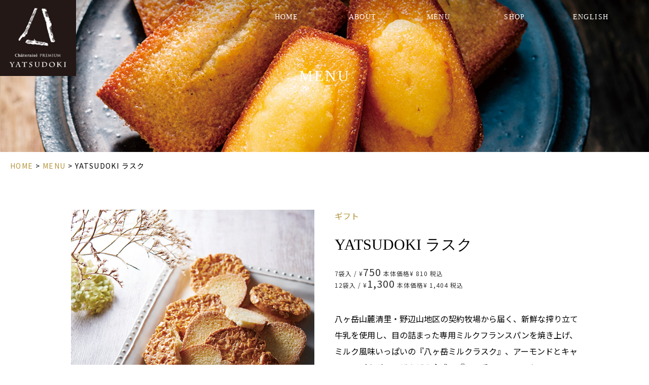

--- FILE ---
content_type: text/html; charset=UTF-8
request_url: http://www.yatsudoki.jp/item/102657/
body_size: 7281
content:
<!doctype html>

<html lang="ja">


<head>

<!-- Google Tag Manager -->
<script>(function(w,d,s,l,i){w[l]=w[l]||[];w[l].push({'gtm.start':
new Date().getTime(),event:'gtm.js'});var f=d.getElementsByTagName(s)[0],
j=d.createElement(s),dl=l!='dataLayer'?'&l='+l:'';j.async=true;j.src=
'https://www.googletagmanager.com/gtm.js?id='+i+dl;f.parentNode.insertBefore(j,f);
})(window,document,'script','dataLayer','GTM-N6SWL2S');</script>
<!-- End Google Tag Manager -->

<!-- Global site tag (gtag.js) - Google Analytics -->
<script async src="https://www.googletagmanager.com/gtag/js?id=UA-146888738-1"></script>
<script>
  window.dataLayer = window.dataLayer || [];
  function gtag(){dataLayer.push(arguments);}
  gtag('js', new Date());

  gtag('config', 'UA-146888738-1');
</script>

<!-- Global site tag (gtag.js) - Google Analytics -->
<script async src="https://www.googletagmanager.com/gtag/js?id=UA-168386243-1"></script>
<script>
  window.dataLayer = window.dataLayer || [];
  function gtag(){dataLayer.push(arguments);}
  gtag('js', new Date());

  gtag('config', 'UA-168386243-1');
</script>

<meta charset="utf-8">
<meta name="viewport" content="width=device-width, user-scalable=no, initial-scale=1, maximum-scale=1">


<meta name="format-detection" content="telephone=no">


<link rel="stylesheet" href="/assets/css/reset.css">
<link href="https://fonts.googleapis.com/css?family=Noto+Sans+JP&display=swap&amp;subset=japanese" rel="stylesheet">


<link rel="stylesheet" href="/assets/css/common.css?v=250701">


<link rel="stylesheet" href="/assets/css/product.css?v=220504">


<script src="/assets/js/jquery.min.js"></script> 
<script src="/assets/js/jquery.bgswitcher.js"></script> 
<script src="/assets/js/function.js"></script>
<style>
.bnr-box {max-width: 480px;margin: 80px auto;width: 100%;border: 1px solid #ddd;}
</style>



<meta name='robots' content='index, follow, max-image-preview:large, max-snippet:-1, max-video-preview:-1' />

	<!-- This site is optimized with the Yoast SEO plugin v26.7 - https://yoast.com/wordpress/plugins/seo/ -->
	<title>YATSUDOKI ラスク | YATSUDOKI</title>
	<link rel="canonical" href="https://www.yatsudoki.jp/item/102657/" />
	<meta property="og:locale" content="ja_JP" />
	<meta property="og:type" content="article" />
	<meta property="og:title" content="YATSUDOKI ラスク | YATSUDOKI" />
	<meta property="og:url" content="https://www.yatsudoki.jp/item/102657/" />
	<meta property="og:site_name" content="YATSUDOKI" />
	<meta property="article:modified_time" content="2024-12-04T03:28:08+00:00" />
	<meta name="twitter:card" content="summary_large_image" />
	<script type="application/ld+json" class="yoast-schema-graph">{"@context":"https://schema.org","@graph":[{"@type":"WebPage","@id":"https://www.yatsudoki.jp/item/102657/","url":"https://www.yatsudoki.jp/item/102657/","name":"YATSUDOKI ラスク | YATSUDOKI","isPartOf":{"@id":"https://www.yatsudoki.jp/#website"},"datePublished":"2022-09-07T07:11:04+00:00","dateModified":"2024-12-04T03:28:08+00:00","breadcrumb":{"@id":"https://www.yatsudoki.jp/item/102657/#breadcrumb"},"inLanguage":"ja","potentialAction":[{"@type":"ReadAction","target":["https://www.yatsudoki.jp/item/102657/"]}]},{"@type":"BreadcrumbList","@id":"https://www.yatsudoki.jp/item/102657/#breadcrumb","itemListElement":[{"@type":"ListItem","position":1,"name":"ホーム","item":"https://www.yatsudoki.jp/"},{"@type":"ListItem","position":2,"name":"商品情報","item":"https://www.yatsudoki.jp/item/"},{"@type":"ListItem","position":3,"name":"YATSUDOKI ラスク"}]},{"@type":"WebSite","@id":"https://www.yatsudoki.jp/#website","url":"https://www.yatsudoki.jp/","name":"YATSUDOKI","description":"YATSUDOKI（やつどき）-Chateraise-のウェブサイト。八ヶ岳山麓の自然の恵みからうまれる上質なスイーツをお届けいたします。","publisher":{"@id":"https://www.yatsudoki.jp/#organization"},"potentialAction":[{"@type":"SearchAction","target":{"@type":"EntryPoint","urlTemplate":"https://www.yatsudoki.jp/?s={search_term_string}"},"query-input":{"@type":"PropertyValueSpecification","valueRequired":true,"valueName":"search_term_string"}}],"inLanguage":"ja"},{"@type":"Organization","@id":"https://www.yatsudoki.jp/#organization","name":"YATSUDOKIー株式会社シャトレーゼ","url":"https://www.yatsudoki.jp/","logo":{"@type":"ImageObject","inLanguage":"ja","@id":"https://www.yatsudoki.jp/#/schema/logo/image/","url":"https://www.yatsudoki.jp/wp/wp-content/uploads/2024/09/header-logo.jpg","contentUrl":"https://www.yatsudoki.jp/wp/wp-content/uploads/2024/09/header-logo.jpg","width":200,"height":200,"caption":"YATSUDOKIー株式会社シャトレーゼ"},"image":{"@id":"https://www.yatsudoki.jp/#/schema/logo/image/"}}]}</script>
	<!-- / Yoast SEO plugin. -->


<link rel="alternate" title="oEmbed (JSON)" type="application/json+oembed" href="https://www.yatsudoki.jp/wp-json/oembed/1.0/embed?url=https%3A%2F%2Fwww.yatsudoki.jp%2Fitem%2F102657%2F" />
<link rel="alternate" title="oEmbed (XML)" type="text/xml+oembed" href="https://www.yatsudoki.jp/wp-json/oembed/1.0/embed?url=https%3A%2F%2Fwww.yatsudoki.jp%2Fitem%2F102657%2F&#038;format=xml" />
<style id='wp-img-auto-sizes-contain-inline-css' type='text/css'>
img:is([sizes=auto i],[sizes^="auto," i]){contain-intrinsic-size:3000px 1500px}
/*# sourceURL=wp-img-auto-sizes-contain-inline-css */
</style>
<link rel='stylesheet' id='wp-block-library-css' href='http://www.yatsudoki.jp/wp/wp-includes/css/dist/block-library/style.min.css?ver=6.9' type='text/css' media='all' />
<style id='classic-theme-styles-inline-css' type='text/css'>
/*! This file is auto-generated */
.wp-block-button__link{color:#fff;background-color:#32373c;border-radius:9999px;box-shadow:none;text-decoration:none;padding:calc(.667em + 2px) calc(1.333em + 2px);font-size:1.125em}.wp-block-file__button{background:#32373c;color:#fff;text-decoration:none}
/*# sourceURL=/wp-includes/css/classic-themes.min.css */
</style>
<style id='global-styles-inline-css' type='text/css'>
:root{--wp--preset--aspect-ratio--square: 1;--wp--preset--aspect-ratio--4-3: 4/3;--wp--preset--aspect-ratio--3-4: 3/4;--wp--preset--aspect-ratio--3-2: 3/2;--wp--preset--aspect-ratio--2-3: 2/3;--wp--preset--aspect-ratio--16-9: 16/9;--wp--preset--aspect-ratio--9-16: 9/16;--wp--preset--color--black: #000000;--wp--preset--color--cyan-bluish-gray: #abb8c3;--wp--preset--color--white: #fff;--wp--preset--color--pale-pink: #f78da7;--wp--preset--color--vivid-red: #cf2e2e;--wp--preset--color--luminous-vivid-orange: #ff6900;--wp--preset--color--luminous-vivid-amber: #fcb900;--wp--preset--color--light-green-cyan: #7bdcb5;--wp--preset--color--vivid-green-cyan: #00d084;--wp--preset--color--pale-cyan-blue: #8ed1fc;--wp--preset--color--vivid-cyan-blue: #0693e3;--wp--preset--color--vivid-purple: #9b51e0;--wp--preset--color--light-blue: #09adec;--wp--preset--color--dark-blue: #03438a;--wp--preset--color--yellow: #ffea00;--wp--preset--gradient--vivid-cyan-blue-to-vivid-purple: linear-gradient(135deg,rgb(6,147,227) 0%,rgb(155,81,224) 100%);--wp--preset--gradient--light-green-cyan-to-vivid-green-cyan: linear-gradient(135deg,rgb(122,220,180) 0%,rgb(0,208,130) 100%);--wp--preset--gradient--luminous-vivid-amber-to-luminous-vivid-orange: linear-gradient(135deg,rgb(252,185,0) 0%,rgb(255,105,0) 100%);--wp--preset--gradient--luminous-vivid-orange-to-vivid-red: linear-gradient(135deg,rgb(255,105,0) 0%,rgb(207,46,46) 100%);--wp--preset--gradient--very-light-gray-to-cyan-bluish-gray: linear-gradient(135deg,rgb(238,238,238) 0%,rgb(169,184,195) 100%);--wp--preset--gradient--cool-to-warm-spectrum: linear-gradient(135deg,rgb(74,234,220) 0%,rgb(151,120,209) 20%,rgb(207,42,186) 40%,rgb(238,44,130) 60%,rgb(251,105,98) 80%,rgb(254,248,76) 100%);--wp--preset--gradient--blush-light-purple: linear-gradient(135deg,rgb(255,206,236) 0%,rgb(152,150,240) 100%);--wp--preset--gradient--blush-bordeaux: linear-gradient(135deg,rgb(254,205,165) 0%,rgb(254,45,45) 50%,rgb(107,0,62) 100%);--wp--preset--gradient--luminous-dusk: linear-gradient(135deg,rgb(255,203,112) 0%,rgb(199,81,192) 50%,rgb(65,88,208) 100%);--wp--preset--gradient--pale-ocean: linear-gradient(135deg,rgb(255,245,203) 0%,rgb(182,227,212) 50%,rgb(51,167,181) 100%);--wp--preset--gradient--electric-grass: linear-gradient(135deg,rgb(202,248,128) 0%,rgb(113,206,126) 100%);--wp--preset--gradient--midnight: linear-gradient(135deg,rgb(2,3,129) 0%,rgb(40,116,252) 100%);--wp--preset--font-size--small: 13px;--wp--preset--font-size--medium: 20px;--wp--preset--font-size--large: 36px;--wp--preset--font-size--x-large: 42px;--wp--preset--spacing--20: 0.44rem;--wp--preset--spacing--30: 0.67rem;--wp--preset--spacing--40: 1rem;--wp--preset--spacing--50: 1.5rem;--wp--preset--spacing--60: 2.25rem;--wp--preset--spacing--70: 3.38rem;--wp--preset--spacing--80: 5.06rem;--wp--preset--shadow--natural: 6px 6px 9px rgba(0, 0, 0, 0.2);--wp--preset--shadow--deep: 12px 12px 50px rgba(0, 0, 0, 0.4);--wp--preset--shadow--sharp: 6px 6px 0px rgba(0, 0, 0, 0.2);--wp--preset--shadow--outlined: 6px 6px 0px -3px rgb(255, 255, 255), 6px 6px rgb(0, 0, 0);--wp--preset--shadow--crisp: 6px 6px 0px rgb(0, 0, 0);}:where(.is-layout-flex){gap: 0.5em;}:where(.is-layout-grid){gap: 0.5em;}body .is-layout-flex{display: flex;}.is-layout-flex{flex-wrap: wrap;align-items: center;}.is-layout-flex > :is(*, div){margin: 0;}body .is-layout-grid{display: grid;}.is-layout-grid > :is(*, div){margin: 0;}:where(.wp-block-columns.is-layout-flex){gap: 2em;}:where(.wp-block-columns.is-layout-grid){gap: 2em;}:where(.wp-block-post-template.is-layout-flex){gap: 1.25em;}:where(.wp-block-post-template.is-layout-grid){gap: 1.25em;}.has-black-color{color: var(--wp--preset--color--black) !important;}.has-cyan-bluish-gray-color{color: var(--wp--preset--color--cyan-bluish-gray) !important;}.has-white-color{color: var(--wp--preset--color--white) !important;}.has-pale-pink-color{color: var(--wp--preset--color--pale-pink) !important;}.has-vivid-red-color{color: var(--wp--preset--color--vivid-red) !important;}.has-luminous-vivid-orange-color{color: var(--wp--preset--color--luminous-vivid-orange) !important;}.has-luminous-vivid-amber-color{color: var(--wp--preset--color--luminous-vivid-amber) !important;}.has-light-green-cyan-color{color: var(--wp--preset--color--light-green-cyan) !important;}.has-vivid-green-cyan-color{color: var(--wp--preset--color--vivid-green-cyan) !important;}.has-pale-cyan-blue-color{color: var(--wp--preset--color--pale-cyan-blue) !important;}.has-vivid-cyan-blue-color{color: var(--wp--preset--color--vivid-cyan-blue) !important;}.has-vivid-purple-color{color: var(--wp--preset--color--vivid-purple) !important;}.has-black-background-color{background-color: var(--wp--preset--color--black) !important;}.has-cyan-bluish-gray-background-color{background-color: var(--wp--preset--color--cyan-bluish-gray) !important;}.has-white-background-color{background-color: var(--wp--preset--color--white) !important;}.has-pale-pink-background-color{background-color: var(--wp--preset--color--pale-pink) !important;}.has-vivid-red-background-color{background-color: var(--wp--preset--color--vivid-red) !important;}.has-luminous-vivid-orange-background-color{background-color: var(--wp--preset--color--luminous-vivid-orange) !important;}.has-luminous-vivid-amber-background-color{background-color: var(--wp--preset--color--luminous-vivid-amber) !important;}.has-light-green-cyan-background-color{background-color: var(--wp--preset--color--light-green-cyan) !important;}.has-vivid-green-cyan-background-color{background-color: var(--wp--preset--color--vivid-green-cyan) !important;}.has-pale-cyan-blue-background-color{background-color: var(--wp--preset--color--pale-cyan-blue) !important;}.has-vivid-cyan-blue-background-color{background-color: var(--wp--preset--color--vivid-cyan-blue) !important;}.has-vivid-purple-background-color{background-color: var(--wp--preset--color--vivid-purple) !important;}.has-black-border-color{border-color: var(--wp--preset--color--black) !important;}.has-cyan-bluish-gray-border-color{border-color: var(--wp--preset--color--cyan-bluish-gray) !important;}.has-white-border-color{border-color: var(--wp--preset--color--white) !important;}.has-pale-pink-border-color{border-color: var(--wp--preset--color--pale-pink) !important;}.has-vivid-red-border-color{border-color: var(--wp--preset--color--vivid-red) !important;}.has-luminous-vivid-orange-border-color{border-color: var(--wp--preset--color--luminous-vivid-orange) !important;}.has-luminous-vivid-amber-border-color{border-color: var(--wp--preset--color--luminous-vivid-amber) !important;}.has-light-green-cyan-border-color{border-color: var(--wp--preset--color--light-green-cyan) !important;}.has-vivid-green-cyan-border-color{border-color: var(--wp--preset--color--vivid-green-cyan) !important;}.has-pale-cyan-blue-border-color{border-color: var(--wp--preset--color--pale-cyan-blue) !important;}.has-vivid-cyan-blue-border-color{border-color: var(--wp--preset--color--vivid-cyan-blue) !important;}.has-vivid-purple-border-color{border-color: var(--wp--preset--color--vivid-purple) !important;}.has-vivid-cyan-blue-to-vivid-purple-gradient-background{background: var(--wp--preset--gradient--vivid-cyan-blue-to-vivid-purple) !important;}.has-light-green-cyan-to-vivid-green-cyan-gradient-background{background: var(--wp--preset--gradient--light-green-cyan-to-vivid-green-cyan) !important;}.has-luminous-vivid-amber-to-luminous-vivid-orange-gradient-background{background: var(--wp--preset--gradient--luminous-vivid-amber-to-luminous-vivid-orange) !important;}.has-luminous-vivid-orange-to-vivid-red-gradient-background{background: var(--wp--preset--gradient--luminous-vivid-orange-to-vivid-red) !important;}.has-very-light-gray-to-cyan-bluish-gray-gradient-background{background: var(--wp--preset--gradient--very-light-gray-to-cyan-bluish-gray) !important;}.has-cool-to-warm-spectrum-gradient-background{background: var(--wp--preset--gradient--cool-to-warm-spectrum) !important;}.has-blush-light-purple-gradient-background{background: var(--wp--preset--gradient--blush-light-purple) !important;}.has-blush-bordeaux-gradient-background{background: var(--wp--preset--gradient--blush-bordeaux) !important;}.has-luminous-dusk-gradient-background{background: var(--wp--preset--gradient--luminous-dusk) !important;}.has-pale-ocean-gradient-background{background: var(--wp--preset--gradient--pale-ocean) !important;}.has-electric-grass-gradient-background{background: var(--wp--preset--gradient--electric-grass) !important;}.has-midnight-gradient-background{background: var(--wp--preset--gradient--midnight) !important;}.has-small-font-size{font-size: var(--wp--preset--font-size--small) !important;}.has-medium-font-size{font-size: var(--wp--preset--font-size--medium) !important;}.has-large-font-size{font-size: var(--wp--preset--font-size--large) !important;}.has-x-large-font-size{font-size: var(--wp--preset--font-size--x-large) !important;}
:where(.wp-block-post-template.is-layout-flex){gap: 1.25em;}:where(.wp-block-post-template.is-layout-grid){gap: 1.25em;}
:where(.wp-block-term-template.is-layout-flex){gap: 1.25em;}:where(.wp-block-term-template.is-layout-grid){gap: 1.25em;}
:where(.wp-block-columns.is-layout-flex){gap: 2em;}:where(.wp-block-columns.is-layout-grid){gap: 2em;}
:root :where(.wp-block-pullquote){font-size: 1.5em;line-height: 1.6;}
/*# sourceURL=global-styles-inline-css */
</style>
<link rel="https://api.w.org/" href="https://www.yatsudoki.jp/wp-json/" /><link rel="alternate" title="JSON" type="application/json" href="https://www.yatsudoki.jp/wp-json/wp/v2/item/181" /></head>

<body>
<header>

	<div class="Header__Logo">
					<p><a href="https://www.yatsudoki.jp">YATSUDOKI</a></p>
			</div><!--./Header__Logo-->

	<div class="Header__Navi">

		<nav>
			<ul>
				<li><a href="https://www.yatsudoki.jp">HOME<span>ホーム</span></a></li>
				<li><a href="https://www.yatsudoki.jp/about/">ABOUT<span>YATSUDOKIについて</span></a></li>
				<li><a href="https://www.yatsudoki.jp/menu/">MENU<span>メニュー</span></a></li>
				<!--li><a href="/cafe/">CAFE<span>カフェ</span></a></li-->
				<li><a href="https://www.yatsudoki.jp/shop/">SHOP<span>店舗</span></a></li>
				<li><a href="https://www.yatsudoki.jp/global/">ENGLISH<span>英語</span></a></li>
			</ul>
		</nav>
	</div><!--./Header__Navi-->
	<div id="Nav__Toggle"><span></span><span></span><span></span></div>
	<div class="Bg"></div>

</header>

  
<main class="Product-Detail">

  <div class="Keyvisual">
    <p>MENU</p>
  </div><!--./Keyvisual-->
  
  
  
  <div class="Menu__Intro">
    
    
    
  </div><!--./Menu__Intro-->
  
  <div class="Menu__Detail">
	  
	  <div class="Topic__Path"><a href="/">HOME</a> &gt; <a href="/menu/">MENU</a> &gt; YATSUDOKI ラスク</div>
	  
  <section>
	  
	  <div class="Menu__Image">
		  
		  		  <div class="Menu__Imgbox">
			  <div class="Thum-L"><img src="https://www.yatsudoki.jp/wp/wp-content/uploads/2022/09/ラスク.jpg" alt="YATSUDOKI ラスク" id="largeImg"></div>			  <div class="Thum-S"><ul id="thums"><li><a href="https://www.yatsudoki.jp/wp/wp-content/uploads/2022/09/ラスク.jpg"><img src="https://www.yatsudoki.jp/wp/wp-content/uploads/2022/09/ラスク.jpg" alt="YATSUDOKI ラスク-1"></a></li><li><a href="https://www.yatsudoki.jp/wp/wp-content/uploads/2022/09/2e01e58fbd15605066fc8995a74cb1e6.jpg"><img src="https://www.yatsudoki.jp/wp/wp-content/uploads/2022/09/2e01e58fbd15605066fc8995a74cb1e6.jpg" alt="YATSUDOKI ラスク-2"></a></li><li><a href="https://www.yatsudoki.jp/wp/wp-content/uploads/2022/09/1376d5dac744f14ff3995153b6146ebe.jpg"><img src="https://www.yatsudoki.jp/wp/wp-content/uploads/2022/09/1376d5dac744f14ff3995153b6146ebe.jpg" alt="YATSUDOKI ラスク-3"></a></li><li><a href="https://www.yatsudoki.jp/wp/wp-content/uploads/2022/09/c545bc63722aa4286d3c2f8a51462595.jpg"><img src="https://www.yatsudoki.jp/wp/wp-content/uploads/2022/09/c545bc63722aa4286d3c2f8a51462595.jpg" alt="YATSUDOKI ラスク-4"></a></li><li><a href="https://www.yatsudoki.jp/wp/wp-content/uploads/2022/09/b38b68c366a19faf4a5d9c67ea794b44.jpg"><img src="https://www.yatsudoki.jp/wp/wp-content/uploads/2022/09/b38b68c366a19faf4a5d9c67ea794b44.jpg" alt="YATSUDOKI ラスク-5"></a></li></ul></div>		  </div><!--./Menu__Imgbox-->
		  		  
		  <div class="Menu__Txt">
			  <p class="P-Category"><a href="/menu/#menu11">ギフト</a></p>
			  <h1 class="Name">YATSUDOKI ラスク</h1>
			 
				  <p class="Price"><span>7袋入 / </span><span>&yen;</span>750<span> 本体価格</span><span>&yen; 810 税込</span><br><span>12袋入 / </span><span>&yen;</span>1,300<span> 本体価格</span><span>&yen; 1,404 税込</span></p>
			  
			  			  
			  			  
			  <div class="P-comment"><p>八ヶ岳山麓清里・野辺山地区の契約牧場から届く、新鮮な搾り立て牛乳を使用し、目の詰まった専用ミルクフランスパンを焼き上げ、ミルク風味いっぱいの『八ヶ岳ミルクラスク』、アーモンドとキャラメルパウダーのザクザク食感の『八ヶ岳アーモンドキャラメルラスク』を詰合せました。</p>
<p>＜詰め合わせ内容＞</p>
<p>7袋入：八ヶ岳ミルクラスク（2枚入）&times; 3袋、八ヶ岳アーモンドキャラメルラスク（2枚入） x 4袋</p>
<p>12袋入：八ヶ岳ミルクラスク（2枚入）&times; 6袋、八ヶ岳アーモンドキャラメルラスク（2枚入） x 6袋</p>
<p><span style="color: red;">※特定原材料（卵）を含む商品と共通の設備で製造しています｡</span></p>
</div>			  
			  
		  
		  </div>
		  
	  </div><!--Menu-Image-->
	  
	  <div class="Item-Nutritions">
<div class="Item-Nutrition">
<div class="Nutrition-Heading"><h2>栄養成分</h2>
<p class="Item-Unit">1枚当たり</p></div>

<table class="Nutrition-Table">
<tr><th>エネルギー</th><td>ミルク：48kcal / アーモンド：64kcal</td></tr>
<tr><th>たんぱく質</th><td>ミルク：0.9g / アーモンド：1.2g</td></tr>
<tr><th>脂質</th><td>ミルク：1.9g / アーモンド：3.2g</td></tr>
<tr><th>炭水化物</th><td>ミルク：6.9g / アーモンド：7.9g</td></tr>
<tr><th>食塩相当量</th><td>ミルク：0.1g / アーモンド：0.1g</td></tr>
</table>

<ul class="Item-Attention"><li>
この栄養成分値は文部科学省で公表している日本食品標準成分表2015年版（七訂）に準拠したデータベースにより、計算されています。</li>
<li>栄養成分値は平均的な数値であり、品質改良のための製品規格や使用原料の変更などにより多少変わる場合がございます。</li></ul>

</div><!--./Item-Nutrition-->

<div class="Item-Allergy">
<div class="Allergy-Heading"><h2>原材料に含まれるアレルゲン<span>（28品目中）</span></h2></div>
<div class="Allergy-Content">
<ul><li>乳</li><li>小麦</li><li>大豆</li></ul><p>アーモンド</p></div>

<div class="Item-Attention">
<ul class="Item-Attention">
<li>写真およびデザインはイメージです。</li>
<li>一部の店舗において価格が異なる場合がございます。</li>
<li>店舗でのご予約は2日前、一部商品につきましてはさらにお時間をいただく場合がございますのでお早めにご予約ください。</li>
<li>発売日は店舗により異なる場合がございます。</li>
<li>地域や店舗により取り扱いのない商品がございます。</li>
<li>充分な品揃えをこころがけておりますが、万一品切れの際はご容赦下さい。</li>
<li>商品の内容やデザイン、包装パッケージ等が多少変更する場合がございます。</li>
</ul>
</div>
</div>




</div>



</section>
    
    
      
    </div>
    
  
  
  
  
  
  
  
  
</main>
  

<footer>
	<div class="Footer__Wrapper">
		<h2>YATSUDOKI</h2>
		
		<div class="sns-wrapper">
          <div><a href="https://x.com/yatsudoki" target="_blank"><img src="/assets/img/common/icon-x.svg" width="36px" height="36px" alt="X（Twitter）"></a></div>
          <div><a href="https://www.instagram.com/yatsudoki.jp/?hl=ja" target="_blank"><img src="/assets/img/common/icon-insta.svg" width="36px" height="36px" alt="Instagram"></a></div>
      </div>
      
		<h3 class="logo_new"><a href="https://www.chateraise.co.jp/" target="_blank">Chateraise</a></h3>
		<p>Copyright&copy; Chateraise Co.,Ltd. All Rights Reserved.</p>
		<div class="Page-Top"><span>このページの先頭へ</span></div>
	</div><!--./Footer__Wrapper-->
</footer>


<script type="speculationrules">
{"prefetch":[{"source":"document","where":{"and":[{"href_matches":"/*"},{"not":{"href_matches":["/wp/wp-*.php","/wp/wp-admin/*","/wp/wp-content/uploads/*","/wp/wp-content/*","/wp/wp-content/plugins/*","/wp/wp-content/themes/yatsudoki/*","/*\\?(.+)"]}},{"not":{"selector_matches":"a[rel~=\"nofollow\"]"}},{"not":{"selector_matches":".no-prefetch, .no-prefetch a"}}]},"eagerness":"conservative"}]}
</script>
</body>
</html>


--- FILE ---
content_type: text/css
request_url: http://www.yatsudoki.jp/assets/css/common.css?v=250701
body_size: 10123
content:
@charset "UTF-8";
/*--------------------------------------------

共通パーツ

--------------------------------------------*/
body {
  font-family: "Noto Sans JP", sans-serif;
  font-size: 16px;
  font-size: 1.6rem;
}

a {
  color: #B6963C;
  text-decoration: none;
}

.Wrapper {
  max-width: 1000px;
  width: 100%;
  margin: 0 auto;
}
@media only screen and (max-width: 1401px) {
  .Wrapper {
    width: 96%;
  }
}
@media only screen and (max-width: 798px) {
  .Wrapper {
    width: 90%;
  }
}

.Btn {
  width: 100%;
}
.Btn a {
  display: block;
  width: 100%;
  height: 100%;
  border-radius: 4px;
  background: #ccc;
  padding: 20px;
  text-align: center;
  font-size: 14px;
  font-size: 1.4rem;
  letter-spacing: 0.1em;
  color: #222;
  z-index: 2;
  transition-duration: 0.3s;
}
.Btn a:hover {
  background: #222;
  color: #fff;
}

/*--------------------------------------------

ヘッダー

--------------------------------------------*/
header {
  position: relative;
}
header .Header__Logo {
  position: fixed;
  top: 0;
  left: 0;
  z-index: 20;
}
@media only screen and (max-width: 798px) {
  header .Header__Logo {
    position: absolute;
  }
}
header .Header__Logo h1, header .Header__Logo p {
  width: 200px;
  height: 200px;
  background: url(/assets/img/common/header-logo.jpg) no-repeat center center;
  background-size: 100%;
  text-indent: -999999px;
}
@media only screen and (max-width: 1401px) {
  header .Header__Logo h1, header .Header__Logo p {
    width: 150px;
    height: 150px;
  }
}
@media only screen and (max-width: 640px) {
  header .Header__Logo h1, header .Header__Logo p {
    width: 60px;
    height: 60px;
  }
}
header .Header__Logo h1 a, header .Header__Logo p a {
  display: block;
  width: 100%;
  height: 100%;
}
header .Header__Navi {
  width: 100%;
  position: fixed;
  top: 0;
  left: 50%;
  -webkit-transform: translateX(-50%);
  -moz-transform: translateX(-50%);
  transform: translateX(-50%);
  z-index: 10;
  background: -moz-linear-gradient(top, rgba(0, 0, 0, 0.2), transparent);
  background: -webkit-linear-gradient(top, rgba(0, 0, 0, 0.2), transparent);
  background: linear-gradient(to bottom, rgba(0, 0, 0, 0.2), transparent);
}
header .Header__Navi nav {
  max-width: 1400px;
  margin: 0 auto;
}
@media only screen and (max-width: 1401px) {
  header .Header__Navi nav {
    max-width: 1200px;
  }
}
@media only screen and (max-width: 970px) {
  header .Header__Navi nav {
    display: none;
  }
}
header .Header__Navi nav ul {
  display: -webkit-box;
  display: -moz-box;
  display: -ms-flexbox;
  display: -webkit-flex;
  display: -moz-flex;
  display: flex;
  -webkit-box-lines: multiple;
  -moz-box-lines: multiple;
  -webkit-flex-wrap: nowrap;
  -moz-flex-wrap: nowrap;
  -ms-flex-wrap: nowrap;
  flex-wrap: nowrap;
  justify-content: flex-end;
}
@media only screen and (max-width: 970px) {
  header .Header__Navi nav ul {
    display: block;
  }
}
header .Header__Navi nav ul li {
  max-width: 160px;
  width: 16%;
}
@media only screen and (max-width: 1401px) {
  header .Header__Navi nav ul li {
    max-width: 150px;
  }
}
@media only screen and (max-width: 1200px) {
  header .Header__Navi nav ul li {
    max-width: 140px;
  }
}
@media only screen and (max-width: 970px) {
  header .Header__Navi nav ul li {
    width: 100%;
    text-align: center;
    max-width: 100%;
    border-bottom: 1px solid #fff;
  }
}
header .Header__Navi nav ul li a {
  display: block;
  padding: 20px;
  width: 100%;
  height: 100%;
  text-decoration: none;
  font-size: 16px;
  font-size: 1.6rem;
  text-align: center;
  line-height: 2em;
  position: relative;
  color: #fff;
  font-family: "游明朝", "Yu Mincho", "游明朝体", "YuMincho", "ヒラギノ明朝 Pro W3", "Hiragino Mincho Pro", "HiraMinProN-W3", "HGS明朝E", "ＭＳ Ｐ明朝", "MS PMincho", serif;
  letter-spacing: 0.3em;
}
@media only screen and (max-width: 1401px) {
  header .Header__Navi nav ul li a {
    font-size: 14px;
    font-size: 1.4rem;
    padding: 20px 0;
    letter-spacing: 0.1em;
  }
}
header .Header__Navi nav ul li a span {
  display: none;
  font-family: "Noto Sans JP", sans-serif;
  letter-spacing: 0;
}
header .Header__Navi nav ul li a:hover span {
  display: block;
  font-size: 12px;
  font-size: 1.2rem;
  line-height: 1.5;
  color: #fff;
  margin-top: 20px;
}
@media only screen and (max-width: 1200px) {
  header .Header__Navi nav ul li a:hover span {
    display: none;
  }
}
header .Header__Navi nav ul li a:hover:after {
  content: "";
  display: block;
  width: 40px;
  height: 1px;
  background: #fff;
  position: absolute;
  bottom: 50px;
  left: 50%;
  -webkit-transform: translateX(-50%);
  -moz-transform: translateX(-50%);
  transform: translateX(-50%);
}
@media only screen and (max-width: 1200px) {
  header .Header__Navi nav ul li a:hover:after {
    bottom: 10px;
  }
}
@media only screen and (max-width: 798px) {
  header .Header__Navi nav ul li a:hover:after {
    content: none;
  }
}
header #Nav__Toggle {
  display: none;
}
@media only screen and (max-width: 970px) {
  header #Nav__Toggle {
    display: block;
    z-index: 99;
    position: fixed;
    right: 5px;
    top: 5px;
    width: 50px;
    height: 50px;
  }
  header #Nav__Toggle span {
    position: absolute;
    width: 28px;
    height: 2px;
    background: #fff;
    left: 10px;
    -webkit-transition: 0.2s ease-in-out;
    -moz-transition: 0.2s ease-in-out;
    transition: 0.2s ease-in-out;
  }
  header #Nav__Toggle span:nth-child(1) {
    top: 20px;
  }
  header #Nav__Toggle span:nth-child(2) {
    top: 28px;
  }
  header #Nav__Toggle span:nth-child(3) {
    top: 36px;
  }
}
header.open .Bg {
  display: block;
  background: #000;
  z-index: 5;
  width: 100%;
  height: 100%;
  position: fixed;
  left: 0;
  top: 0;
  opacity: 0.9;
}
header.open #Nav__Toggle span:nth-child(1) {
  -webkit-transform: rotate(45deg);
  -moz-transform: rotate(45deg);
  transform: rotate(45deg);
  top: 30px;
}
header.open #Nav__Toggle span:nth-child(2) {
  display: none;
}
header.open #Nav__Toggle span:nth-child(3) {
  -webkit-transform: rotate(-45deg);
  -moz-transform: rotate(-45deg);
  transform: rotate(-45deg);
  top: 30px;
}
header.open .Header__Navi {
  right: 0;
  width: 100%;
  top: 60px;
}
header.open .Header__Navi nav ul {
  border-top: 1px solid #fff;
  width: 100%;
}

footer {
  padding: 60px 0;
}
@media only screen and (max-width: 798px) {
  footer {
    padding: 30px 0;
  }
}
footer .Footer__Wrapper {
  position: relative;
  /*footer sns 追加 250606*/
}
footer .Footer__Wrapper h2 {
  background: url("/assets/img/common/footer-logo.png") no-repeat;
  height: 120px;
  width: 120px;
  background-size: 100%;
  text-indent: -999999px;
  margin: 0 auto 60px;
}
@media only screen and (max-width: 798px) {
  footer .Footer__Wrapper h2 {
    margin-bottom: 30px;
  }
}
footer .Footer__Wrapper h3 {
  text-indent: -9999999px;
  background: url("/assets/img/common/footer-cts.jpg") no-repeat;
  background-size: 100%;
  width: 100px;
  height: 18px;
  margin: 0 auto 40px;
}
footer .Footer__Wrapper h3 a {
  display: block;
  width: 100%;
  height: 100%;
}
footer .Footer__Wrapper h3.logo_new {
  background: url("/assets/img/common/footer-cts-new.jpg") no-repeat;
  background-size: 100%;
  width: 100px;
  height: 46px;
}
footer .Footer__Wrapper p {
  font-size: 10px;
  font-size: 1rem;
  text-align: center;
  color: #ccc;
  letter-spacing: 0.2em;
  font-weight: 200;
}
@media only screen and (max-width: 640px) {
  footer .Footer__Wrapper p {
    letter-spacing: 0.1em;
    font-weight: 100;
  }
}
footer .Footer__Wrapper .Page-Top {
  position: fixed;
  right: 30px;
  bottom: 30px;
  width: 50px;
  height: 50px;
  border: 1px solid #222;
  text-indent: -999999px;
  z-index: 50;
  background: rgba(255, 255, 255, 0.8);
  cursor: pointer;
}
@media only screen and (max-width: 798px) {
  footer .Footer__Wrapper .Page-Top {
    right: 10px;
    bottom: 10px;
  }
}
footer .Footer__Wrapper .Page-Top span {
  position: relative;
  display: block;
  width: 100%;
  height: 100%;
}
footer .Footer__Wrapper .Page-Top span:after {
  content: "";
  display: block;
  position: absolute;
  width: 20px;
  height: 20px;
  -webkit-transform: rotate(225deg);
  -moz-transform: rotate(225deg);
  transform: rotate(225deg);
  top: 20px;
  left: 15px;
  border-right: 1px solid #222;
  border-bottom: 1px solid #222;
}
footer .Footer__Wrapper .sns-wrapper {
  display: flex;
  gap: 10px;
  max-width: 100px;
  width: 100%;
  justify-content: space-between;
  margin: 80px auto;
}
@media only screen and (max-width: 798px) {
  footer .Footer__Wrapper .sns-wrapper {
    margin: 60px auto;
  }
}
footer .Footer__Wrapper .sns-wrapper > div {
  max-width: 36px;
  width: 100%;
}
footer .Footer__Wrapper .sns-wrapper > div a img {
  width: 100%;
}

/*--------------------------------------------

トップページ

--------------------------------------------*/
.Top {
  /*YATSUDOKIについて*/
}
.Top h2 {
  font-family: "游明朝", "Yu Mincho", "游明朝体", "YuMincho", "ヒラギノ明朝 Pro W3", "Hiragino Mincho Pro", "HiraMinProN-W3", "HGS明朝E", "ＭＳ Ｐ明朝", "MS PMincho", serif;
  font-size: 32px;
  font-size: 3.2rem;
  text-align: center;
  line-height: 1.6;
  letter-spacing: 0.1em;
  margin-bottom: 40px;
}
@media only screen and (max-width: 798px) {
  .Top h2 {
    font-size: 24px;
    font-size: 2.4rem;
    margin-bottom: 26px;
  }
}
.Top .Main__Slide {
  width: 100%;
  min-height: 100vh;
  background-size: 100%;
  background-position: center center;
  background-attachment: fixed;
  position: relative;
  z-index: 1;
  display: -webkit-box;
  display: -moz-box;
  display: -ms-flexbox;
  display: -webkit-flex;
  display: -moz-flex;
  display: flex;
  -webkit-box-lines: multiple;
  -moz-box-lines: multiple;
  -webkit-flex-wrap: nowrap;
  -moz-flex-wrap: nowrap;
  -ms-flex-wrap: nowrap;
  flex-wrap: nowrap;
  align-items: center;
  justify-content: center;
  /*.Bg {
    position: absolute;
    top: 0;
    left: 0;
    width: 100%;
    height: 100%;
    background-color: rgba(0,0,0,.6);
    background-image: url("/assets/img/index/main-dot.png");
    z-index: 2;
    opacity: .3;
  }*/
}
@media only screen and (max-width: 798px) {
  .Top .Main__Slide {
    min-height: 100vw;
    background-size: 100%;
    background-repeat: no-repeat;
    background-position: center top;
  }
}
@media only screen and (max-width: 640px) {
  .Top .Main__Slide {
    background-size: contain;
  }
}
.Top .Main__Slide .Text {
  position: absolute;
  top: 50%;
  left: 50%;
  -webkit-transform: translate(-50%, -50%);
  -moz-transform: translate(-50%, -50%);
  transform: translate(-50%, -50%);
  z-index: 5;
}
@media only screen and (max-width: 798px) {
  .Top .Main__Slide .Text {
    width: 50%;
  }
}
.Top .Main__Slide .Text h2 {
  width: 187px;
  height: 197px;
  color: #fff;
  margin: 0 auto 40px;
}
.Top .Main__Slide .Text h2 img {
  width: 100%;
}
@media only screen and (max-width: 798px) {
  .Top .Main__Slide .Text h2 {
    width: 40%;
    height: auto;
  }
}
.Top .Main__Slide .Text h3 {
  width: 187px;
  height: 0;
  padding-top: 27.7759%;
  background: url("/assets/img/index/newopn.png") no-repeat;
  background-size: 100%;
  text-indent: -999999px;
  margin: 20px auto 0;
}
@media only screen and (max-width: 798px) {
  .Top .Main__Slide .Text h3 {
    width: 100%;
    height: 0;
  }
}
@media only screen and (max-width: 798px) {
  .Top .Main__Slide .Text p {
    width: 100%;
    margin: 0 auto;
  }
  .Top .Main__Slide .Text p img {
    width: 100%;
  }
}
.Top .Main__Slide .Page-Down {
  position: absolute;
  bottom: 30px;
  left: 50%;
  width: 60px;
  height: 60px;
  -webkit-transform: translateX(-50%);
  -moz-transform: translateX(-50%);
  transform: translateX(-50%);
}
@media only screen and (max-width: 798px) {
  .Top .Main__Slide .Page-Down {
    display: none;
  }
}
.Top .Main__Slide .Page-Down a {
  color: #fff;
}
.Top .Main__Slide .Page-Down span {
  display: block;
  width: 100%;
  height: 100%;
  background: url("/assets/img/index/scroll-down.png") no-repeat center bottom;
  background-size: 40px 40px;
  text-align: center;
  font-size: 12px;
  font-size: 1.2rem;
  font-family: "游明朝", "Yu Mincho", "游明朝体", "YuMincho", "ヒラギノ明朝 Pro W3", "Hiragino Mincho Pro", "HiraMinProN-W3", "HGS明朝E", "ＭＳ Ｐ明朝", "MS PMincho", serif;
  letter-spacing: 0.1em;
  animation: animationFrames linear 4s;
  animation-iteration-count: infinite;
  transform-origin: 50% 50%;
  -webkit-animation: animationFrames linear 4s;
  -webkit-animation-iteration-count: infinite;
  -webkit-transform-origin: 50% 50%;
  -moz-animation: animationFrames linear 4s;
  -moz-animation-iteration-count: infinite;
  -moz-transform-origin: 50% 50%;
  -o-animation: animationFrames linear 4s;
  -o-animation-iteration-count: infinite;
  -o-transform-origin: 50% 50%;
  -ms-animation: animationFrames linear 4s;
  -ms-animation-iteration-count: infinite;
  -ms-transform-origin: 50% 50%;
}
@keyframes animationFrames {
  0% {
    transform: translate(0px, 0px);
  }
  10% {
    transform: translate(0px, 10px);
  }
  20% {
    transform: translate(0px, 0px);
  }
  100% {
    transform: translate(0px, 0px);
  }
}
@-moz-keyframes animationFrames {
  0% {
    -moz-transform: translate(0px, 0px);
  }
  10% {
    -moz-transform: translate(0px, 10px);
  }
  20% {
    -moz-transform: translate(0px, 0px);
  }
  100% {
    -moz-transform: translate(0px, 0px);
  }
}
@-webkit-keyframes animationFrames {
  0% {
    -webkit-transform: translate(0px, 0px);
  }
  10% {
    -webkit-transform: translate(0px, 10px);
  }
  20% {
    -webkit-transform: translate(0px, 0px);
  }
  100% {
    -webkit-transform: translate(0px, 0px);
  }
}
@-o-keyframes animationFrames {
  0% {
    -o-transform: translate(0px, 0px);
  }
  10% {
    -o-transform: translate(0px, 10px);
  }
  20% {
    -o-transform: translate(0px, 0px);
  }
  100% {
    -o-transform: translate(0px, 0px);
  }
}
@-ms-keyframes animationFrames {
  0% {
    -ms-transform: translate(0px, 0px);
  }
  10% {
    -ms-transform: translate(0px, 10px);
  }
  20% {
    -ms-transform: translate(0px, 0px);
  }
  100% {
    -ms-transform: translate(0px, 0px);
  }
}
.Top .Index__About {
  background: #f2f2f2;
  padding: 100px 0;
}
@media only screen and (max-width: 798px) {
  .Top .Index__About {
    padding: 40px 0;
  }
}
.Top .Index__About .Index__News {
  padding: 30px 60px;
  background: #fff;
  max-width: 1000px;
  width: 100%;
  margin: 30px auto 60px;
}
@media only screen and (max-width: 1200px) {
  .Top .Index__About .Index__News {
    width: 96%;
    padding: 30px;
  }
}
@media only screen and (max-width: 798px) {
  .Top .Index__About .Index__News {
    padding: 20px 10px;
  }
}
.Top .Index__About .Index__News ul {
  border-bottom: 1px solid #ccc;
}
.Top .Index__About .Index__News ul li {
  border-top: 1px solid #ccc;
  line-height: 1.6em;
  padding: 10px;
}
.Top .Index__About .Index__News ul li time {
  margin-right: 20px;
}
.Top .Index__About .About__Title h2 {
  width: 610px;
  height: 40px;
  text-indent: -999999px;
  background: url("/assets/img/index/index-about-title_pc.png") no-repeat;
  margin: 0 auto 40px;
}
@media only screen and (max-width: 798px) {
  .Top .Index__About .About__Title {
    display: none;
  }
}
.Top .Index__About .Wrapper {
  display: -webkit-box;
  display: -moz-box;
  display: -ms-flexbox;
  display: -webkit-flex;
  display: -moz-flex;
  display: flex;
  -webkit-box-lines: multiple;
  -moz-box-lines: multiple;
  -webkit-flex-wrap: nowrap;
  -moz-flex-wrap: nowrap;
  -ms-flex-wrap: nowrap;
  flex-wrap: nowrap;
  justify-content: space-between;
  position: relative;
  padding-bottom: 80px;
}
@media only screen and (max-width: 640px) {
  .Top .Index__About .Wrapper {
    display: block;
  }
}
.Top .Index__About .Wrapper > div {
  width: 48%;
}
@media only screen and (max-width: 640px) {
  .Top .Index__About .Wrapper > div {
    width: 100%;
  }
}
@media only screen and (max-width: 798px) {
  .Top .Index__About .Wrapper .Index__About__Title {
    margin-bottom: 20px;
  }
}
.Top .Index__About .Wrapper .Index__About__Title .Index__About__Title--Text {
  display: none;
}
@media only screen and (max-width: 798px) {
  .Top .Index__About .Wrapper .Index__About__Title .Index__About__Title--Text {
    display: block;
  }
}
@media only screen and (max-width: 640px) {
  .Top .Index__About .Wrapper .Index__About__Title .Index__About__Title--Text {
    width: 80%;
  }
}
.Top .Index__About .Wrapper .Index__About__Title h2 {
  width: 365px;
  height: 91px;
  text-indent: -999999px;
  background: url("/assets/img/index/index-about-title.png") no-repeat;
  margin-bottom: 40px;
}
@media only screen and (max-width: 798px) {
  .Top .Index__About .Wrapper .Index__About__Title h2 {
    width: 100%;
    height: 0;
    padding-top: 24.9315%;
    background-size: 100%;
  }
}
.Top .Index__About .Wrapper .Index__About__Title p {
  line-height: 1.8;
  margin: 0 0 1em;
}
@media only screen and (max-width: 798px) {
  .Top .Index__About .Wrapper .Index__About__Title p {
    font-size: 14px;
    font-size: 1.4rem;
  }
}
@media only screen and (max-width: 640px) {
  .Top .Index__About .Wrapper .Index__About__Title p {
    display: none;
  }
}
@media only screen and (max-width: 640px) {
  .Top .Index__About .Wrapper .Index__About__Text {
    margin-bottom: 20px;
  }
}
.Top .Index__About .Wrapper .Index__About__Text p {
  line-height: 1.8;
  margin: 0 0 1em;
  display: none;
}
.Top .Index__About .Wrapper .Index__About__Text p:last-child {
  margin-bottom: 0;
}
@media only screen and (max-width: 798px) {
  .Top .Index__About .Wrapper .Index__About__Text p {
    font-size: 14px;
    font-size: 1.4rem;
  }
}
@media only screen and (max-width: 640px) {
  .Top .Index__About .Wrapper .Index__About__Text p {
    display: block;
    margin-top: 1em;
  }
}
.Top .Index__About .Wrapper .Index__About__Text .Movie {
  position: relative;
  width: 100%;
  height: 0;
  padding-top: 56.25%;
  overflow: hidden;
}
.Top .Index__About .Wrapper .Index__About__Text .Movie iframe {
  width: 100%;
  height: 100%;
  position: absolute;
  top: 0;
  left: 0;
}
.Top .Index__About .Wrapper .Btn {
  max-width: 396px;
  position: absolute;
  bottom: 0;
  left: 0;
}
@media only screen and (max-width: 640px) {
  .Top .Index__About .Wrapper .Btn {
    position: relative;
  }
}
.Top .Index__About .Bnr__Area {
  max-width: 800px;
  width: 100%;
  margin: 0 auto 80px;
}
@media only screen and (max-width: 798px) {
  .Top .Index__About .Bnr__Area {
    width: 96%;
    margin-bottom: 30px;
  }
}
.Top .Index__About .Bnr__Area a img {
  width: 100%;
}
.Top .Index__About .Index__Campaign {
  max-width: 1000px;
  width: 100%;
  margin: 40px auto 100px;
}
@media only screen and (max-width: 640px) {
  .Top .Index__About .Index__Campaign {
    width: 96%;
    margin: 20px auto;
  }
}
.Top .Index__About .Index__Campaign ul.Campaign__Bnr {
  display: flex;
  flex-wrap: wrap;
  justify-content: center;
}
.Top .Index__About .Index__Campaign ul.Campaign__Bnr li {
  flex: 1;
  margin: 0 10px;
}
@media only screen and (max-width: 640px) {
  .Top .Index__About .Index__Campaign ul.Campaign__Bnr li {
    width: 100%;
    margin: 10px auto;
    flex: inherit;
  }
}
.Top .Index__About .Index__Campaign ul.Campaign__Bnr li a img {
  width: 100%;
}
.Top .Index__About .Index__Campaign ul.Campaign__Bnr li a:hover img {
  opacity: 0.9;
}
.Top .Index__Menu {
  background: #fff;
  padding: 100px 0;
  top: 0;
  position: relative;
}
@media only screen and (max-width: 798px) {
  .Top .Index__Menu {
    padding: 40px 0;
  }
}
.Top .Index__Menu .Index__Menu__Wrapper {
  max-width: 1000px;
  width: 100%;
  margin: 0 auto;
}
@media only screen and (max-width: 1401px) {
  .Top .Index__Menu .Index__Menu__Wrapper {
    width: 96%;
  }
}
.Top .Index__Menu .Index__Menu__Wrapper ul {
  display: -webkit-box;
  display: -moz-box;
  display: -ms-flexbox;
  display: -webkit-flex;
  display: -moz-flex;
  display: flex;
  -webkit-box-lines: multiple;
  -moz-box-lines: multiple;
  -webkit-flex-wrap: wrap;
  -moz-flex-wrap: wrap;
  -ms-flex-wrap: wrap;
  flex-wrap: wrap;
  margin-bottom: 40px;
}
@media only screen and (max-width: 798px) {
  .Top .Index__Menu .Index__Menu__Wrapper ul {
    margin-bottom: 30px;
  }
}
.Top .Index__Menu .Index__Menu__Wrapper ul li {
  width: 25%;
  padding: 0 1%;
  margin-bottom: 2%;
}
.Top .Index__Menu .Index__Menu__Wrapper ul li .Thum {
  width: 100%;
  height: 100%;
  overflow: hidden;
}
.Top .Index__Menu .Index__Menu__Wrapper ul li .Thum img {
  width: 100%;
  height: inherit;
  transition: 0.4s;
}
@media only screen and (max-width: 798px) {
  .Top .Index__Menu .Index__Menu__Wrapper ul li .Thum {
    border: 5px solid #fff;
  }
}
.Top .Index__Menu .Btn {
  max-width: 380px;
  margin: 0 auto;
}
@media only screen and (max-width: 798px) {
  .Top .Index__Menu .Btn {
    width: 90%;
  }
}
.Top .Index__Shop {
  position: relative;
  background: #f1f1f1;
}
@media only screen and (max-width: 640px) {
  .Top .Index__Shop {
    background: url("/assets/img/index/shop_img.jpg?v=250310") no-repeat center center;
    background-size: cover;
  }
}
.Top .Index__Shop .Index__Shop__Wrapper {
  display: -webkit-box;
  display: -moz-box;
  display: -ms-flexbox;
  display: -webkit-flex;
  display: -moz-flex;
  display: flex;
  -webkit-box-lines: multiple;
  -moz-box-lines: multiple;
  -webkit-flex-wrap: nowrap;
  -moz-flex-wrap: nowrap;
  -ms-flex-wrap: nowrap;
  flex-wrap: nowrap;
  justify-content: space-between;
  align-items: center;
  max-width: 1000px;
  width: 100%;
  margin: 0 auto;
  padding: 100px 0;
  z-index: 2;
}
@media only screen and (max-width: 1401px) {
  .Top .Index__Shop .Index__Shop__Wrapper {
    width: 96%;
  }
}
@media only screen and (max-width: 798px) {
  .Top .Index__Shop .Index__Shop__Wrapper {
    padding: 0;
    width: 100%;
  }
}
@media only screen and (max-width: 640px) {
  .Top .Index__Shop .Index__Shop__Wrapper {
    display: block;
    padding: 80px 0;
    background: rgba(0, 0, 0, 0.2);
  }
}
.Top .Index__Shop .Index__Shop__Wrapper .Index__Shop_Title {
  width: 48%;
}
@media only screen and (max-width: 798px) {
  .Top .Index__Shop .Index__Shop__Wrapper .Index__Shop_Title {
    width: 100%;
    margin: 0 auto 30px;
    padding: 0 10px;
  }
}
@media only screen and (max-width: 640px) {
  .Top .Index__Shop .Index__Shop__Wrapper .Index__Shop_Title {
    margin-bottom: 0;
  }
}
.Top .Index__Shop .Index__Shop__Wrapper .Index__Shop_Title h2 {
  text-align: left;
}
@media only screen and (max-width: 798px) {
  .Top .Index__Shop .Index__Shop__Wrapper .Index__Shop_Title h2 {
    text-align: center;
  }
}
@media only screen and (max-width: 640px) {
  .Top .Index__Shop .Index__Shop__Wrapper .Index__Shop_Title h2 {
    color: #fff;
    margin-bottom: 10px;
  }
}
.Top .Index__Shop .Index__Shop__Wrapper .Index__Shop_Title p {
  margin: 1em 0 60px;
  line-height: 1.5;
}
@media only screen and (max-width: 798px) {
  .Top .Index__Shop .Index__Shop__Wrapper .Index__Shop_Title p {
    text-align: center;
    margin-bottom: 30px;
  }
}
@media only screen and (max-width: 640px) {
  .Top .Index__Shop .Index__Shop__Wrapper .Index__Shop_Title p {
    color: #fff;
    font-size: 14px;
    font-size: 1.4rem;
  }
}
.Top .Index__Shop .Index__Shop__Wrapper .Index__Shop_Title .Btn {
  max-width: 380px;
  margin-bottom: 100px;
}
@media only screen and (max-width: 798px) {
  .Top .Index__Shop .Index__Shop__Wrapper .Index__Shop_Title .Btn {
    margin: 0 auto;
    width: 90%;
  }
}
.Top .Index__Shop .Index__Shop__Wrapper .Index__Shop__Image {
  width: 48%;
}
@media only screen and (max-width: 798px) {
  .Top .Index__Shop .Index__Shop__Wrapper .Index__Shop__Image {
    width: 100%;
  }
}
@media only screen and (max-width: 640px) {
  .Top .Index__Shop .Index__Shop__Wrapper .Index__Shop__Image {
    display: none;
  }
}
.Top .Index__Shop .Index__Shop__Wrapper .Index__Shop__Image img {
  width: 100%;
}
@media only screen and (max-width: 798px) {
  .Top .Index__Shop .Index__Shop__Wrapper .Index__Shop__Image {
    width: 100%;
  }
}
.Top .Index__Cafe {
  position: relative;
  background: #F6F1E6;
}
@media only screen and (max-width: 640px) {
  .Top .Index__Cafe {
    background: url("/assets/img/cafe/index-cafeimg.jpg") no-repeat center center;
    background-size: cover;
  }
}
.Top .Index__Cafe .Index__Cafe__Wrapper {
  display: -webkit-box;
  display: -moz-box;
  display: -ms-flexbox;
  display: -webkit-flex;
  display: -moz-flex;
  display: flex;
  -webkit-box-lines: multiple;
  -moz-box-lines: multiple;
  -webkit-flex-wrap: nowrap;
  -moz-flex-wrap: nowrap;
  -ms-flex-wrap: nowrap;
  flex-wrap: nowrap;
  justify-content: space-between;
  flex-direction: row-reverse;
  align-items: center;
  max-width: 1000px;
  width: 100%;
  margin: 0 auto;
  padding: 100px 0;
  z-index: 2;
}
@media only screen and (max-width: 1401px) {
  .Top .Index__Cafe .Index__Cafe__Wrapper {
    width: 96%;
  }
}
@media only screen and (max-width: 798px) {
  .Top .Index__Cafe .Index__Cafe__Wrapper {
    padding: 0;
    width: 100%;
  }
}
@media only screen and (max-width: 640px) {
  .Top .Index__Cafe .Index__Cafe__Wrapper {
    display: block;
    padding: 80px 0;
    background: rgba(0, 0, 0, 0.2);
  }
}
.Top .Index__Cafe .Index__Cafe__Wrapper .Index__Cafe_Title {
  width: 48%;
}
@media only screen and (max-width: 798px) {
  .Top .Index__Cafe .Index__Cafe__Wrapper .Index__Cafe_Title {
    width: 100%;
    margin: 0 auto 30px;
    padding: 0 10px;
  }
}
@media only screen and (max-width: 640px) {
  .Top .Index__Cafe .Index__Cafe__Wrapper .Index__Cafe_Title {
    margin-bottom: 0;
  }
}
.Top .Index__Cafe .Index__Cafe__Wrapper .Index__Cafe_Title h2 {
  text-align: left;
  color: #BD6642;
}
@media only screen and (max-width: 798px) {
  .Top .Index__Cafe .Index__Cafe__Wrapper .Index__Cafe_Title h2 {
    text-align: center;
  }
}
@media only screen and (max-width: 640px) {
  .Top .Index__Cafe .Index__Cafe__Wrapper .Index__Cafe_Title h2 {
    color: #fff;
    margin-bottom: 10px;
  }
}
.Top .Index__Cafe .Index__Cafe__Wrapper .Index__Cafe_Title p {
  margin: 1em 0 60px;
  line-height: 1.5;
}
@media only screen and (max-width: 798px) {
  .Top .Index__Cafe .Index__Cafe__Wrapper .Index__Cafe_Title p {
    text-align: center;
    margin-bottom: 30px;
  }
}
@media only screen and (max-width: 640px) {
  .Top .Index__Cafe .Index__Cafe__Wrapper .Index__Cafe_Title p {
    color: #fff;
    font-size: 14px;
    font-size: 1.4rem;
  }
}
.Top .Index__Cafe .Index__Cafe__Wrapper .Index__Cafe_Title .Btn {
  max-width: 380px;
  margin-bottom: 100px;
}
@media only screen and (max-width: 798px) {
  .Top .Index__Cafe .Index__Cafe__Wrapper .Index__Cafe_Title .Btn {
    margin: 0 auto;
    width: 90%;
  }
}
.Top .Index__Cafe .Index__Cafe__Wrapper .Index__Cafe_Title .Btn a {
  background: #BD6642;
  color: #fff;
}
.Top .Index__Cafe .Index__Cafe__Wrapper .Index__Cafe_Title .Btn a:hover {
  background: #8E4C32;
}
.Top .Index__Cafe .Index__Cafe__Wrapper .Index__Cafe__Image {
  width: 48%;
}
@media only screen and (max-width: 798px) {
  .Top .Index__Cafe .Index__Cafe__Wrapper .Index__Cafe__Image {
    width: 100%;
  }
}
@media only screen and (max-width: 640px) {
  .Top .Index__Cafe .Index__Cafe__Wrapper .Index__Cafe__Image {
    display: none;
  }
}
.Top .Index__Cafe .Index__Cafe__Wrapper .Index__Cafe__Image img {
  width: 100%;
}
@media only screen and (max-width: 798px) {
  .Top .Index__Cafe .Index__Cafe__Wrapper .Index__Cafe__Image {
    width: 100%;
  }
}

/*--------------------------------------------

個別ページのパーツ

--------------------------------------------*/
.Keyvisual {
  position: relative;
  height: 300px;
}
@media only screen and (max-width: 798px) {
  .Keyvisual {
    height: 200px;
  }
}
.Keyvisual h1 {
  position: absolute;
  left: 50%;
  top: 50%;
  -webkit-transform: translate(-50%, -50%);
  -moz-transform: translate(-50%, -50%);
  transform: translate(-50%, -50%);
  font-family: "游明朝", "Yu Mincho", "游明朝体", "YuMincho", "ヒラギノ明朝 Pro W3", "Hiragino Mincho Pro", "HiraMinProN-W3", "HGS明朝E", "ＭＳ Ｐ明朝", "MS PMincho", serif;
  font-size: 30px;
  font-size: 3rem;
  letter-spacing: 0.1em;
  color: #fff;
}
@media only screen and (max-width: 798px) {
  .Keyvisual h1 {
    font-size: 20px;
    font-size: 2rem;
  }
}

.fadein {
  opacity: 0;
  -webkit-transform: translateY(50px);
  -moz-transform: translateY(50px);
  transform: translateY(50px);
  transition: all 1s;
}

.Topic__Path {
  padding: 20px;
  font-size: 14px;
  font-size: 1.4rem;
  letter-spacing: 0.1em;
}
@media only screen and (max-width: 798px) {
  .Topic__Path {
    padding: 10px;
    font-size: 12px;
    font-size: 1.2rem;
  }
}

br.sp {
  display: none;
}
@media only screen and (max-width: 640px) {
  br.sp {
    display: block;
  }
}

br.pc {
  display: block;
}
@media only screen and (max-width: 640px) {
  br.pc {
    display: none;
  }
}

/*--------------------------------------------

YATSUDOKIについて

--------------------------------------------*/
.About .About__Prologue {
  background: url(/assets/img/about/prologue-bg.jpg) no-repeat center center;
  background-size: cover;
  padding: 200px 0;
}
@media only screen and (max-width: 798px) {
  .About .About__Prologue {
    padding-bottom: 60px;
  }
}
.About .About__Prologue .About__Prologue__Wrapper {
  max-width: 1100px;
  width: 100%;
  margin: 0 auto;
  color: #fff;
}
@media only screen and (max-width: 1401px) {
  .About .About__Prologue .About__Prologue__Wrapper {
    width: 96%;
  }
}
@media only screen and (max-width: 798px) {
  .About .About__Prologue .About__Prologue__Wrapper {
    width: 90%;
  }
}
.About .About__Prologue .About__Prologue__Wrapper .About__Prologue__Wrapper--Body {
  display: -webkit-box;
  display: -moz-box;
  display: -ms-flexbox;
  display: -webkit-flex;
  display: -moz-flex;
  display: flex;
  -webkit-box-lines: multiple;
  -moz-box-lines: multiple;
  -webkit-flex-wrap: nowrap;
  -moz-flex-wrap: nowrap;
  -ms-flex-wrap: nowrap;
  flex-wrap: nowrap;
  justify-content: space-between;
  margin-bottom: 160px;
}
@media only screen and (max-width: 798px) {
  .About .About__Prologue .About__Prologue__Wrapper .About__Prologue__Wrapper--Body {
    display: block;
    margin-bottom: 100px;
  }
}
@media only screen and (max-width: 640px) {
  .About .About__Prologue .About__Prologue__Wrapper .About__Prologue__Wrapper--Body {
    margin-bottom: 40px;
  }
}
.About .About__Prologue .About__Prologue__Wrapper .About__Prologue__Wrapper--Body > div {
  width: 48%;
}
@media only screen and (max-width: 798px) {
  .About .About__Prologue .About__Prologue__Wrapper .About__Prologue__Wrapper--Body > div {
    width: 100%;
  }
}
.About .About__Prologue .About__Prologue__Wrapper .About__Prologue__Wrapper--Body h1 {
  background: url("/assets/img/about/prologue-title.png") no-repeat;
  text-indent: -999999px;
  width: 70%;
  height: 0;
  padding-top: 25.714285%;
  background-size: 100%;
}
@media only screen and (max-width: 798px) {
  .About .About__Prologue .About__Prologue__Wrapper .About__Prologue__Wrapper--Body h1 {
    width: 50%;
  }
}
@media only screen and (max-width: 640px) {
  .About .About__Prologue .About__Prologue__Wrapper .About__Prologue__Wrapper--Body h1 {
    width: 100%;
    margin-bottom: 40px;
  }
}
.About .About__Prologue .About__Prologue__Wrapper .About__Prologue__Wrapper--Body p {
  line-height: 1.8em;
  margin: 1em 0;
  font-family: "游明朝", "Yu Mincho", "游明朝体", "YuMincho", "ヒラギノ明朝 Pro W3", "Hiragino Mincho Pro", "HiraMinProN-W3", "HGS明朝E", "ＭＳ Ｐ明朝", "MS PMincho", serif;
  letter-spacing: 0.1em;
  font-size: 18px;
  font-size: 1.8rem;
}
.About .About__Prologue .About__Prologue__Wrapper .About__Prologue__Wrapper--Body p:first-child {
  margin-top: 0;
}
.About .About__Prologue .About__Prologue__Wrapper .About__Prologue__Wrapper--Body p:last-child {
  margin-bottom: 0;
}
@media only screen and (max-width: 798px) {
  .About .About__Prologue .About__Prologue__Wrapper .About__Prologue__Wrapper--Body p {
    font-size: 16px;
    font-size: 1.6rem;
  }
}
.About .About__Prologue .About__Prologue__Wrapper .About__Prologue--Description {
  display: -webkit-box;
  display: -moz-box;
  display: -ms-flexbox;
  display: -webkit-flex;
  display: -moz-flex;
  display: flex;
  -webkit-box-lines: multiple;
  -moz-box-lines: multiple;
  -webkit-flex-wrap: nowrap;
  -moz-flex-wrap: nowrap;
  -ms-flex-wrap: nowrap;
  flex-wrap: nowrap;
  border: 1px solid #fff;
  padding: 30px 50px;
  align-items: center;
  max-width: 1100px;
  width: 100%;
  margin: 0 auto;
  align-items: center;
}
@media only screen and (max-width: 798px) {
  .About .About__Prologue .About__Prologue__Wrapper .About__Prologue--Description {
    display: block;
    padding: 20px 8%;
  }
}
.About .About__Prologue .About__Prologue__Wrapper .About__Prologue--Description h2 {
  font-family: "游明朝", "Yu Mincho", "游明朝体", "YuMincho", "ヒラギノ明朝 Pro W3", "Hiragino Mincho Pro", "HiraMinProN-W3", "HGS明朝E", "ＭＳ Ｐ明朝", "MS PMincho", serif;
  font-size: 20px;
  font-size: 2rem;
  line-height: 2em;
  border-right: 1px solid #fff;
  padding-right: 50px;
  letter-spacing: 0.2em;
}
@media only screen and (max-width: 798px) {
  .About .About__Prologue .About__Prologue__Wrapper .About__Prologue--Description h2 {
    padding-right: 0;
    border-right: none;
  }
}
.About .About__Prologue .About__Prologue__Wrapper .About__Prologue--Description h2 span {
  font-size: 16px;
  font-size: 1.6rem;
  letter-spacing: 0;
}
.About .About__Prologue .About__Prologue__Wrapper .About__Prologue--Description p {
  font-size: 14px;
  font-size: 1.4rem;
  margin-left: 50px;
  line-height: 2;
}
@media only screen and (max-width: 798px) {
  .About .About__Prologue .About__Prologue__Wrapper .About__Prologue--Description p {
    margin-left: 0;
  }
}
.About .About__Content {
  padding: 60px 0 20px;
}
@media only screen and (max-width: 798px) {
  .About .About__Content {
    padding-bottom: 0;
  }
}
.About .About__Content ul {
  max-width: 1400px;
  width: 100%;
  margin: 0 auto;
}
@media only screen and (max-width: 1401px) {
  .About .About__Content ul {
    width: 96%;
  }
}
.About .About__Content ul > li {
  display: -webkit-box;
  display: -moz-box;
  display: -ms-flexbox;
  display: -webkit-flex;
  display: -moz-flex;
  display: flex;
  -webkit-box-lines: multiple;
  -moz-box-lines: multiple;
  -webkit-flex-wrap: wrap;
  -moz-flex-wrap: wrap;
  -ms-flex-wrap: wrap;
  flex-wrap: wrap;
  justify-content: space-between;
  align-items: center;
  margin-bottom: 100px;
}
@media only screen and (max-width: 1401px) {
  .About .About__Content ul > li {
    margin-bottom: 80px;
  }
}
@media only screen and (max-width: 798px) {
  .About .About__Content ul > li {
    display: block;
    margin-bottom: 60px;
  }
}
@media only screen and (max-width: 640px) {
  .About .About__Content ul > li {
    margin-bottom: 40px;
  }
}
.About .About__Content ul > li:nth-child(odd) {
  flex-direction: row-reverse;
}
.About .About__Content ul > li > div {
  width: 48%;
}
@media only screen and (max-width: 798px) {
  .About .About__Content ul > li > div {
    width: 100%;
  }
}
.About .About__Content ul > li .Text {
  padding: 40px;
}
@media only screen and (max-width: 1401px) {
  .About .About__Content ul > li .Text {
    padding: 30px;
  }
}
@media only screen and (max-width: 798px) {
  .About .About__Content ul > li .Text {
    padding: 20px 5%;
  }
}
.About .About__Content ul > li .Text h2 {
  font-family: "游明朝", "Yu Mincho", "游明朝体", "YuMincho", "ヒラギノ明朝 Pro W3", "Hiragino Mincho Pro", "HiraMinProN-W3", "HGS明朝E", "ＭＳ Ｐ明朝", "MS PMincho", serif;
  line-height: 1.6;
  margin-bottom: 40px;
  font-size: 30px;
  font-size: 3rem;
}
@media only screen and (max-width: 798px) {
  .About .About__Content ul > li .Text h2 {
    font-size: 22px;
    font-size: 2.2rem;
    margin-bottom: 30px;
  }
}
@media only screen and (max-width: 640px) {
  .About .About__Content ul > li .Text h2 {
    font-size: 20px;
    font-size: 2rem;
    margin-bottom: 20px;
  }
}
.About .About__Content ul > li .Text p {
  line-height: 1.8;
  margin: 1.5em 0;
}
@media only screen and (max-width: 798px) {
  .About .About__Content ul > li .Text p {
    font-size: 14px;
    font-size: 1.4rem;
  }
}
.About .About__Content ul > li .Text .SmallImg {
  margin: 20px auto;
  width: 60px;
}
.About .About__Content ul > li .Text .SmallImg img {
  width: 100%;
}
@media only screen and (max-width: 798px) {
  .About .About__Content ul > li .Text .SmallImg {
    width: 50px;
  }
}
.About .About__Content ul > li .Text .Farmer {
  display: -webkit-box;
  display: -moz-box;
  display: -ms-flexbox;
  display: -webkit-flex;
  display: -moz-flex;
  display: flex;
  -webkit-box-lines: multiple;
  -moz-box-lines: multiple;
  -webkit-flex-wrap: nowrap;
  -moz-flex-wrap: nowrap;
  -ms-flex-wrap: nowrap;
  flex-wrap: nowrap;
  align-items: flex-end;
  margin-top: 60px;
}
@media only screen and (max-width: 640px) {
  .About .About__Content ul > li .Text .Farmer {
    display: block;
    margin-top: 30px;
  }
}
.About .About__Content ul > li .Text .Farmer .Thum {
  width: 50%;
  height: auto;
}
@media only screen and (max-width: 640px) {
  .About .About__Content ul > li .Text .Farmer .Thum {
    width: 100%;
  }
}
.About .About__Content ul > li .Text .Farmer .Thum img {
  width: 100%;
}
.About .About__Content ul > li .Text .Farmer > .Text {
  width: 50%;
  padding: 0;
  font-family: "游明朝", "Yu Mincho", "游明朝体", "YuMincho", "ヒラギノ明朝 Pro W3", "Hiragino Mincho Pro", "HiraMinProN-W3", "HGS明朝E", "ＭＳ Ｐ明朝", "MS PMincho", serif;
  letter-spacing: 0.1em;
}
@media only screen and (max-width: 640px) {
  .About .About__Content ul > li .Text .Farmer > .Text {
    width: 100%;
  }
}
.About .About__Content ul > li .Text .Farmer > .Text p {
  margin: 0 1em;
  font-size: 18px;
  font-size: 1.8rem;
}
@media only screen and (max-width: 640px) {
  .About .About__Content ul > li .Text .Farmer > .Text p {
    margin-top: 20px;
  }
}
@media only screen and (max-width: 640px) {
  .About .About__Content ul > li .Text .Farmer > .Text p br {
    display: none;
  }
}
.About .About__Content ul > li .Text .Farmer > .Text .Bg-Gray {
  background: #f1f1f1;
  padding: 20px 1em;
  line-height: 1.3em;
  font-size: 23px;
  font-size: 2.3rem;
}
@media only screen and (max-width: 640px) {
  .About .About__Content ul > li .Text .Farmer > .Text .Bg-Gray {
    font-size: 20px;
    font-size: 2rem;
  }
}
.About .About__Content ul > li .Text .Farmer > .Text .Bg-Gray span {
  line-height: 1em;
  font-size: 14px;
  font-size: 1.4rem;
  margin-right: 0.5em;
}
.About .About__Content ul > li .Thum img {
  width: 100%;
}
.About .About__Content ul > li .Thum figure {
  position: relative;
}
.About .About__Content ul > li .Thum figure figcaption {
  color: #fff;
  position: absolute;
  right: 10px;
  top: 10px;
  font-size: 18px;
  font-size: 1.8rem;
  line-height: 1.6;
  font-family: "游明朝", "Yu Mincho", "游明朝体", "YuMincho", "ヒラギノ明朝 Pro W3", "Hiragino Mincho Pro", "HiraMinProN-W3", "HGS明朝E", "ＭＳ Ｐ明朝", "MS PMincho", serif;
}
.About .About__Content ul > li:last-child {
  margin-bottom: 0;
}

/*--------------------------------------------

MENU

--------------------------------------------*/
.Menu .Keyvisual {
  background: url(/assets/img/menu/keyvisual.jpg) center center no-repeat;
  background-size: 100%;
}
@media only screen and (max-width: 640px) {
  .Menu .Keyvisual {
    background-size: cover;
  }
}
.Menu .Menu__Intro {
  padding: 40px 0;
  background: #f9f9f9;
}
@media only screen and (max-width: 798px) {
  .Menu .Menu__Intro {
    padding: 0 0 20px;
  }
}
.Menu .Menu__Intro .Wrapper > p {
  text-align: center;
  line-height: 1.8;
  font-size: 18px;
  font-size: 1.8rem;
  margin-bottom: 100px;
  font-family: "游明朝", "Yu Mincho", "游明朝体", "YuMincho", "ヒラギノ明朝 Pro W3", "Hiragino Mincho Pro", "HiraMinProN-W3", "HGS明朝E", "ＭＳ Ｐ明朝", "MS PMincho", serif;
}
@media only screen and (max-width: 798px) {
  .Menu .Menu__Intro .Wrapper > p {
    font-size: 15px;
    font-size: 1.5rem;
    margin-top: 30px;
    margin-bottom: 40px;
  }
}
@media only screen and (max-width: 640px) {
  .Menu .Menu__Intro .Wrapper > p {
    font-size: 14px;
    font-size: 1.4rem;
  }
}
.Menu .Menu__Intro .Wrapper .Bnr__Area {
  max-width: 800px;
  width: 100%;
  margin: 0 auto 80px;
}
.Menu .Menu__Intro .Wrapper .Bnr__Area a img {
  width: 100%;
}
.Menu .Menu__Intro .Wrapper .Bnr__Area a:hover img {
  opacity: 0.9;
}

.Menu__Category {
  max-width: 1440px;
  width: 100%;
  margin: 0 auto;
}
.Menu__Category ul {
  display: -webkit-box;
  display: -moz-box;
  display: -ms-flexbox;
  display: -webkit-flex;
  display: -moz-flex;
  display: flex;
  -webkit-box-lines: multiple;
  -moz-box-lines: multiple;
  -webkit-flex-wrap: wrap;
  -moz-flex-wrap: wrap;
  -ms-flex-wrap: wrap;
  flex-wrap: wrap;
}
.Menu__Category ul li {
  padding: 0 1%;
  /*width: 20%;*/
  width: 16.6666%;
  /*width: 14.2857%;*/
  /*width: 12.5%;*/
  margin-bottom: 10px;
  text-align: center;
}
@media only screen and (max-width: 798px) {
  .Menu__Category ul li {
    width: 50%;
    margin-bottom: 8%;
  }
}
.Menu__Category ul li a {
  display: block;
  width: 100%;
  height: 100%;
  position: relative;
  color: #B6963C;
  line-height: 1.6;
  padding: 10px 0 25px;
}
@media only screen and (max-width: 640px) {
  .Menu__Category ul li a {
    padding-bottom: 20px;
    font-size: 14px;
    font-size: 1.4rem;
  }
}
.Menu__Category ul li a:after {
  content: "";
  display: block;
  position: absolute;
  left: 50%;
  bottom: 3px;
  border-right: 1px solid #B6963C;
  border-bottom: 1px solid #B6963C;
  transform: rotate(45deg) translateX(-50%);
  width: 8px;
  height: 8px;
  /*margin-left: 1em;
  margin-bottom: 5px;*/
}
@media only screen and (max-width: 640px) {
  .Menu__Category ul li a:after {
    display: block;
    position: absolute;
    left: 50%;
    bottom: 0;
    -webkit-transform: rotate(45deg) translateX(-50%);
    -moz-transform: rotate(45deg) translateX(-50%);
    transform: rotate(45deg) translateX(-50%);
    margin-left: 0;
  }
}
.Menu__Category ul li + li {
  border-left: 1px solid #B6963C;
}
@media only screen and (max-width: 798px) {
  .Menu__Category ul li {
    border-left: 1px solid #B6963C;
  }
}
.Menu__Category ul li:last-child {
  border-right: 1px solid #B6963C;
}
.Menu__Category ul li:nth-child(6) {
  border-right: 1px solid #B6963C;
}
@media only screen and (max-width: 798px) {
  .Menu__Category ul li:nth-child(6) {
    border-right: none;
  }
}
@media only screen and (max-width: 798px) {
  .Menu__Category ul li:nth-child(even) {
    border-right: 1px solid #B6963C;
  }
}
.Menu__Category ul li:first-child {
  border-left: 1px solid #B6963C;
}

.Menu__Content section[class^=menu] {
  padding-top: 80px;
  margin-top: -80px;
}
@media only screen and (max-width: 798px) {
  .Menu__Content section[class^=menu] {
    padding-top: 40px;
    margin-top: -40px;
    margin-bottom: 20px;
  }
}
.Menu__Content h2 {
  font-size: 24px;
  font-size: 2.4rem;
  line-height: 1.6;
  margin: 40px 0 30px;
  text-align: center;
  position: relative;
  padding-bottom: 20px;
  color: #333;
  font-family: "游明朝", "Yu Mincho", "游明朝体", "YuMincho", "ヒラギノ明朝 Pro W3", "Hiragino Mincho Pro", "HiraMinProN-W3", "HGS明朝E", "ＭＳ Ｐ明朝", "MS PMincho", serif;
  letter-spacing: 0.1em;
}
@media only screen and (max-width: 640px) {
  .Menu__Content h2 {
    font-size: 22px;
    font-size: 2.2rem;
    margin-bottom: 10px;
  }
}
.Menu__Content h2:after {
  content: "";
  display: block;
  position: absolute;
  width: 60px;
  height: 1px;
  background: #ccc;
  bottom: 50px;
  left: 50%;
  -webkit-transform: translateX(-50%);
  -moz-transform: translateX(-50%);
  transform: translateX(-50%);
}
@media only screen and (max-width: 640px) {
  .Menu__Content h2:after {
    bottom: 45px;
  }
}
.Menu__Content h2 span {
  color: #ccc;
  display: block;
  font-size: 12px;
  font-size: 1.2rem;
  margin-top: 20px;
}
@media only screen and (max-width: 640px) {
  .Menu__Content h2 span {
    margin-top: 10px;
    font-size: 11px;
    font-size: 1.1rem;
  }
}
.Menu__Content h3 {
  font-size: 24px;
  font-size: 2.4rem;
  line-height: 1.6;
  margin-bottom: 20px;
  font-family: "游明朝", "Yu Mincho", "游明朝体", "YuMincho", "ヒラギノ明朝 Pro W3", "Hiragino Mincho Pro", "HiraMinProN-W3", "HGS明朝E", "ＭＳ Ｐ明朝", "MS PMincho", serif;
  letter-spacing: 0.1em;
  position: relative;
  padding: 10px 25px;
  max-width: 350px;
  text-align: center;
  margin: 30px auto 20px;
}
@media only screen and (max-width: 798px) {
  .Menu__Content h3 {
    font-size: 20px;
    font-size: 2rem;
  }
}
.Menu__Content h3:before {
  content: "";
  display: block;
  position: absolute;
  left: 0;
  top: 0;
  border-left: 3px double #222;
  width: 10px;
  height: 100%;
  border-top: 1px solid #222;
  border-bottom: 1px solid #222;
}
.Menu__Content h3:after {
  content: "";
  display: block;
  position: absolute;
  right: 0;
  top: 0;
  border-right: 3px double #222;
  width: 10px;
  height: 100%;
  border-top: 1px solid #222;
  border-bottom: 1px solid #222;
}
.Menu__Content ul {
  max-width: 1000px;
  width: 100%;
  margin: 0 auto;
}
@media only screen and (max-width: 970px) {
  .Menu__Content ul {
    width: 90%;
  }
}
.Menu__Content ul li {
  padding: 60px 0;
}
@media only screen and (max-width: 798px) {
  .Menu__Content ul li {
    padding: 30px 0;
  }
}
.Menu__Content .Menu-Detail {
  display: -webkit-box;
  display: -moz-box;
  display: -ms-flexbox;
  display: -webkit-flex;
  display: -moz-flex;
  display: flex;
  -webkit-box-lines: multiple;
  -moz-box-lines: multiple;
  -webkit-flex-wrap: wrap;
  -moz-flex-wrap: wrap;
  -ms-flex-wrap: wrap;
  flex-wrap: wrap;
  justify-content: space-between;
}
@media only screen and (max-width: 640px) {
  .Menu__Content .Menu-Detail {
    display: block;
  }
}
.Menu__Content .Menu-Detail li {
  border-top: 1px solid #eee;
  width: 48%;
  line-height: 1.6em;
  padding: 30px 0;
}
@media only screen and (max-width: 640px) {
  .Menu__Content .Menu-Detail li {
    width: 100%;
    padding: 15px 0;
  }
}
.Menu__Content .Menu-Detail li .Name {
  font-size: 18px;
  font-size: 1.8rem;
  margin-bottom: 0.5em;
  width: 70%;
  float: left;
  line-height: 1.8em;
  font-weight: 600;
}
@media only screen and (max-width: 798px) {
  .Menu__Content .Menu-Detail li .Name {
    width: 62%;
    font-size: 16px;
    font-size: 1.6rem;
  }
}
@media only screen and (max-width: 640px) {
  .Menu__Content .Menu-Detail li .Name {
    font-size: 16px;
    font-size: 1.6rem;
    width: 70%;
  }
}
.Menu__Content .Menu-Detail li .Price {
  font-size: 20px;
  font-size: 2rem;
  text-align: right;
  letter-spacing: 0.1em;
  color: #333;
  width: 30%;
  float: right;
  margin-top: 0.5em;
  line-height: 1em;
}
@media only screen and (max-width: 798px) {
  .Menu__Content .Menu-Detail li .Price {
    font-size: 16px;
    font-size: 1.6rem;
    width: 36%;
  }
}
@media only screen and (max-width: 640px) {
  .Menu__Content .Menu-Detail li .Price {
    font-size: 16px;
    font-size: 1.6rem;
    width: 30%;
  }
}
.Menu__Content .Menu-Detail li .Price span {
  font-size: 12px;
  font-size: 1.2rem;
  margin: 0 0.2em;
  line-height: 1em;
  letter-spacing: 0;
}
.Menu__Content .Menu-Detail li .Allergy {
  font-size: 12px;
  font-size: 1.2rem;
}
.Menu__Content .Menu-Detail li .Allergy:before {
  content: "";
  display: block;
  clear: both;
}
.Menu__Content .Menu-Detail li:after {
  content: "";
  display: block;
  clear: both;
}
.Menu__Content .Menu-Detail li.Quantity .Name {
  float: left;
  width: 45%;
}
.Menu__Content .Menu-Detail li.Quantity .Price-Box {
  text-align: right;
  float: right;
  width: 55%;
}
.Menu__Content .Menu-Detail li.Quantity .Price-Box .Price {
  float: none;
  width: 100%;
}
.Menu__Content .Menu-Detail li.Quantity .Price-Box .Price br {
  display: none;
}
.Menu__Content .Menu-Detail li.Quantity .Price-Box .Price span:last-child {
  margin-left: 10px;
}
.Menu__Content .Menu-Img {
  display: -webkit-box;
  display: -moz-box;
  display: -ms-flexbox;
  display: -webkit-flex;
  display: -moz-flex;
  display: flex;
  -webkit-box-lines: multiple;
  -moz-box-lines: multiple;
  -webkit-flex-wrap: wrap;
  -moz-flex-wrap: wrap;
  -ms-flex-wrap: wrap;
  flex-wrap: wrap;
  justify-content: space-between;
  margin-bottom: 60px;
}
@media only screen and (max-width: 640px) {
  .Menu__Content .Menu-Img {
    margin-bottom: 30px;
  }
}
.Menu__Content .Menu-Img li {
  width: 48%;
  padding: 0;
}
.Menu__Content .Menu-Img li .Thum img {
  width: 100%;
}
.Menu__Content .Menu-Img li p {
  line-height: 1.8;
  font-size: 14px;
  font-size: 1.4rem;
  font-family: "游明朝", "Yu Mincho", "游明朝体", "YuMincho", "ヒラギノ明朝 Pro W3", "Hiragino Mincho Pro", "HiraMinProN-W3", "HGS明朝E", "ＭＳ Ｐ明朝", "MS PMincho", serif;
  margin-top: 1em;
}
@media only screen and (max-width: 640px) {
  .Menu__Content .Menu-Img li p {
    margin-top: 8px;
  }
}
.Menu__Content .attention {
  font-size: 16px;
  line-height: 1.6;
  padding: 10px;
  border: 1px solid #333;
  background: #f1f1f1;
  margin: 30px auto;
  max-width: 1000px;
  width: 100%;
  text-align: center;
}
@media only screen and (max-width: 798px) {
  .Menu__Content .attention {
    width: 90%;
  }
}

/*--------------------------------------------

SHOP

--------------------------------------------*/
.Shop .Keyvisual {
  background: url(/assets/img/shop/keyvisual.jpg) center center no-repeat;
  background-size: 100%;
}
@media only screen and (max-width: 640px) {
  .Shop .Keyvisual {
    background-size: cover;
  }
}
.Shop .Shop__Intro {
  background: #f1f1f1;
  padding: 40px 0;
}
@media only screen and (max-width: 798px) {
  .Shop .Shop__Intro {
    padding: 0 0 20px;
  }
}
.Shop .Shop__Intro .Prefecture_Nav {
  margin: 40px 0;
}
.Shop .Shop__Intro .Prefecture_Nav ul {
  display: -webkit-box;
  display: -moz-box;
  display: -ms-flexbox;
  display: -webkit-flex;
  display: -moz-flex;
  display: flex;
  -webkit-box-lines: multiple;
  -moz-box-lines: multiple;
  -webkit-flex-wrap: wrap;
  -moz-flex-wrap: wrap;
  -ms-flex-wrap: wrap;
  flex-wrap: wrap;
  /*justify-content: center;*/
}
.Shop .Shop__Intro .Prefecture_Nav ul li {
  padding: 0 1%;
  width: 20%;
  text-align: center;
  margin: 10px 0;
}
@media only screen and (max-width: 798px) {
  .Shop .Shop__Intro .Prefecture_Nav ul li {
    width: 50%;
    margin: 0 0 8%;
  }
}
.Shop .Shop__Intro .Prefecture_Nav ul li a {
  display: block;
  width: 100%;
  height: 100%;
  position: relative;
  color: #B6963C;
  padding: 10px 0;
}
@media only screen and (max-width: 640px) {
  .Shop .Shop__Intro .Prefecture_Nav ul li a {
    padding-bottom: 20px;
    font-size: 14px;
    font-size: 1.4rem;
  }
}
.Shop .Shop__Intro .Prefecture_Nav ul li a:after {
  content: "";
  display: inline-block;
  border-right: 2px solid #B6963C;
  border-bottom: 2px solid #B6963C;
  -webkit-transform: rotate(45deg);
  -moz-transform: rotate(45deg);
  transform: rotate(45deg);
  width: 8px;
  height: 8px;
  margin-left: 1em;
  margin-bottom: 5px;
}
@media only screen and (max-width: 640px) {
  .Shop .Shop__Intro .Prefecture_Nav ul li a:after {
    display: block;
    position: absolute;
    left: 50%;
    bottom: 0;
    -webkit-transform: rotate(45deg) translateX(-50%);
    -moz-transform: rotate(45deg) translateX(-50%);
    transform: rotate(45deg) translateX(-50%);
    margin-left: 0;
  }
}
.Shop .Shop__Intro .Prefecture_Nav ul li + li {
  border-left: 1px solid #B6963C;
}
.Shop .Shop__Intro .Prefecture_Nav ul li:nth-child(6) {
  border-left: none;
}
@media only screen and (max-width: 798px) {
  .Shop .Shop__Intro .Prefecture_Nav ul li:nth-child(6) {
    border-left: 1px solid #B6963C;
  }
}
@media only screen and (max-width: 798px) {
  .Shop .Shop__Intro .Prefecture_Nav ul li {
    border-left: 1px solid #B6963C;
  }
}
@media only screen and (max-width: 798px) {
  .Shop .Shop__Intro .Prefecture_Nav ul li:last-child {
    border-right: 1px solid #B6963C;
  }
}
@media only screen and (max-width: 798px) {
  .Shop .Shop__Intro .Prefecture_Nav ul li:nth-child(even) {
    border-right: 1px solid #B6963C;
  }
}
.Shop .Shop__Intro h1 {
  font-family: "游明朝", "Yu Mincho", "游明朝体", "YuMincho", "ヒラギノ明朝 Pro W3", "Hiragino Mincho Pro", "HiraMinProN-W3", "HGS明朝E", "ＭＳ Ｐ明朝", "MS PMincho", serif;
  font-size: 36px;
  font-size: 3.6rem;
  text-align: center;
  letter-spacing: 0.05em;
  line-height: 1.6;
  margin: 20px auto 40px;
}
@media only screen and (max-width: 798px) {
  .Shop .Shop__Intro h1 {
    font-size: 26px;
    font-size: 2.6rem;
  }
}
.Shop .Shop__Intro h2 {
  font-size: 30px;
  font-size: 3rem;
  font-family: "游明朝", "Yu Mincho", "游明朝体", "YuMincho", "ヒラギノ明朝 Pro W3", "Hiragino Mincho Pro", "HiraMinProN-W3", "HGS明朝E", "ＭＳ Ｐ明朝", "MS PMincho", serif;
  letter-spacing: 0.05em;
  line-height: 1.6;
  margin: 20px auto 30px;
  text-align: center;
  position: relative;
  padding-bottom: 20px;
}
@media only screen and (max-width: 798px) {
  .Shop .Shop__Intro h2 {
    font-size: 22px;
    font-size: 2.2rem;
  }
}
.Shop .Shop__Intro h2 span {
  display: block;
  color: #ccc;
  font-size: 12px;
  font-size: 1.2rem;
  margin-top: 20px;
}
.Shop .Shop__Intro h2:after {
  content: "";
  display: block;
  bottom: 50px;
  left: 50%;
  transform: translateX(-50%);
  position: absolute;
  width: 60px;
  height: 1px;
  background: #ccc;
}
.Shop .Shop__Intro h3 {
  font-size: 20px;
  font-size: 2rem;
  line-height: 1.6;
  margin: 0 0 20px;
  text-align: center;
  position: relative;
  color: #333;
  font-family: "游明朝", "Yu Mincho", "游明朝体", "YuMincho", "ヒラギノ明朝 Pro W3", "Hiragino Mincho Pro", "HiraMinProN-W3", "HGS明朝E", "ＭＳ Ｐ明朝", "MS PMincho", serif;
  letter-spacing: 0.1em;
  /* &:after {
     content: "";
     display: block;
     position: absolute;
     width: 60px;
     height: 1px;
     background: #ccc;
     top: 0;
     left: 50%;
     @include css3(transform,translateX(-50%));

   }*/
}
@media only screen and (max-width: 798px) {
  .Shop .Shop__Intro h3 {
    font-size: 20px;
    font-size: 2rem;
  }
}
.Shop .Shop__Intro h3 span {
  display: block;
  font-size: 16px;
  font-size: 1.6rem;
  margin-top: 20px;
}
.Shop .Shop__Intro section {
  padding: 40px 0;
}
@media only screen and (max-width: 798px) {
  .Shop .Shop__Intro section {
    padding: 30px 0;
  }
}
.Shop .Shop__Intro ul.Shop__List {
  display: -webkit-box;
  display: -moz-box;
  display: -ms-flexbox;
  display: -webkit-flex;
  display: -moz-flex;
  display: flex;
  -webkit-box-lines: multiple;
  -moz-box-lines: multiple;
  -webkit-flex-wrap: wrap;
  -moz-flex-wrap: wrap;
  -ms-flex-wrap: wrap;
  flex-wrap: wrap;
  justify-content: space-between;
}
@media only screen and (max-width: 798px) {
  .Shop .Shop__Intro ul.Shop__List {
    display: block;
  }
}
.Shop .Shop__Intro ul.Shop__List > li {
  width: calc(50% - 20px);
  background: #fff;
  padding: 30px;
  margin-bottom: 40px;
}
@media only screen and (max-width: 798px) {
  .Shop .Shop__Intro ul.Shop__List > li {
    width: 100%;
    margin-bottom: 30px;
  }
}
.Shop .Shop__Intro p.Info {
  text-align: center;
  line-height: 1.6;
  margin-bottom: 20px;
}
.Shop .Shop__Intro dl {
  max-width: 640px;
  width: 100%;
  margin: 0 auto 30px;
  border-top: 1px solid #ccc;
  border-bottom: 1px solid #ccc;
  padding: 20px 0;
}
.Shop .Shop__Intro dl:after {
  content: "";
  display: block;
  clear: both;
}
.Shop .Shop__Intro dl dt {
  float: left;
  font-family: "游明朝", "Yu Mincho", "游明朝体", "YuMincho", "ヒラギノ明朝 Pro W3", "Hiragino Mincho Pro", "HiraMinProN-W3", "HGS明朝E", "ＭＳ Ｐ明朝", "MS PMincho", serif;
  width: 100px;
  line-height: 1.6;
  margin: 0.5em 20px 0.5em 0;
  border: 1px solid #222;
  box-sizing: border-box;
  padding: 3px 5px;
  text-align: center;
  font-size: 12px;
  font-size: 1.2rem;
  letter-spacing: 0.1em;
}
@media only screen and (max-width: 798px) {
  .Shop .Shop__Intro dl dt {
    margin: 5px 10px 5px 0;
  }
}
.Shop .Shop__Intro dl dd {
  line-height: 1.6;
  margin: 5px 0;
  float: left;
  width: calc(100% - 120px);
  border: 1px solid transparent;
  padding: 3px 5px;
  font-size: 14px;
  font-size: 1.4rem;
  letter-spacing: 0.1em;
}
.Shop .Shop__Intro dl dd:after {
  clear: both;
  content: "";
  display: block;
}
.Shop .Shop__Intro .Shop__Map {
  max-width: 640px;
  width: 100%;
  position: relative;
  overflow: hidden;
  padding-top: 70%;
  height: 0;
  margin: 0 auto;
}
@media only screen and (max-width: 640px) {
  .Shop .Shop__Intro .Shop__Map {
    padding-top: 100%;
  }
}
.Shop .Shop__Intro .Shop__Map iframe {
  width: 100%;
  position: absolute;
  left: 0;
  top: 0;
  width: 100%;
  height: 100%;
}
.Shop .Shop__Intro .Btn {
  max-width: 360px;
  width: 100%;
  margin: 0 auto 60px;
  display: none;
}
@media only screen and (max-width: 640px) {
  .Shop .Shop__Intro .Btn {
    display: block;
    margin: 30px auto 0;
  }
}
.Shop .Shop__Intro hr {
  border-bottom: none;
  border-left: none;
  border-right: none;
  margin: 60px 0;
  border-top: 5px solid #fff;
}

.over20 {
  border: 1px solid #222;
  padding: 10px;
  display: inline-block;
}

/*クリスマス追加191105*/
.Xmas__Content {
  max-width: 1400px;
  margin: 60px auto;
  width: 100%;
}
@media only screen and (max-width: 1200px) {
  .Xmas__Content {
    width: 96%;
  }
}
@media only screen and (max-width: 798px) {
  .Xmas__Content {
    width: 96%;
  }
}
.Xmas__Content img {
  width: 100%;
}
.Xmas__Content .sp {
  display: none;
}
@media only screen and (max-width: 798px) {
  .Xmas__Content .sp {
    display: block;
  }
  .Xmas__Content .pc {
    display: none;
  }
}
.Xmas__Content .Title {
  margin-bottom: 60px;
}
@media only screen and (max-width: 798px) {
  .Xmas__Content .Title {
    margin-bottom: 30px;
  }
}
.Xmas__Content .Flex {
  display: -webkit-box;
  display: -moz-box;
  display: -ms-flexbox;
  display: -webkit-flex;
  display: -moz-flex;
  display: flex;
  -webkit-box-lines: multiple;
  -moz-box-lines: multiple;
  -webkit-flex-wrap: nowrap;
  -moz-flex-wrap: nowrap;
  -ms-flex-wrap: nowrap;
  flex-wrap: nowrap;
}
@media only screen and (max-width: 798px) {
  .Xmas__Content .Flex {
    display: block;
  }
}
@media only screen and (max-width: 798px) {
  .Xmas__Content .Flex > div {
    margin-bottom: 30px;
  }
}
.Xmas__Content .mb-60 {
  margin-bottom: 60px;
}
@media only screen and (max-width: 798px) {
  .Xmas__Content .mb-60 {
    margin-bottom: 30px;
  }
}
.Xmas__Content .Point {
  max-width: 1000px;
  width: 100%;
  margin: 0 auto 60px;
}

.Xmas .Keyvisual {
  background: url(/assets/img/menu/xmas/keyvisual.jpg) center center no-repeat;
  background-size: cover;
  height: 788px;
}
@media only screen and (max-width: 1401px) {
  .Xmas .Keyvisual {
    height: 688px;
  }
}
@media only screen and (max-width: 640px) {
  .Xmas .Keyvisual {
    height: 50vh;
  }
}
.Xmas .Keyvisual h1 {
  width: 800px;
  height: 388px;
  margin: 0 auto;
}
@media only screen and (max-width: 798px) {
  .Xmas .Keyvisual h1 {
    width: 80%;
    height: auto;
  }
}
.Xmas .Keyvisual h1 img {
  width: 100%;
}

/*--------------------------------------------

CAFE

--------------------------------------------*/
.Cafe .Keyvisual {
  background: url(/assets/img/cafe/keyvisual.jpg) center center no-repeat;
  background-size: 100%;
}
@media only screen and (max-width: 640px) {
  .Cafe .Keyvisual {
    background-size: cover;
  }
}
.Cafe .Cafe__Intro {
  padding: 40px 0;
  background: #f9f9f9;
}
@media only screen and (max-width: 798px) {
  .Cafe .Cafe__Intro {
    padding: 0 0 20px;
  }
}
.Cafe .Cafe__Intro .Wrapper p {
  line-height: 1.6em;
  text-align: center;
}
.Cafe .Cafe__Intro .Wrapper .Btn {
  max-width: 280px;
  margin: 20px auto 60px;
  width: 100%;
}
.Cafe .Cafe__Intro .Wrapper .cafe-shop {
  border: 1px solid #333;
  padding: 30px 50px;
  position: relative;
  max-width: 400px;
  width: 100%;
  margin: 60px auto;
}
.Cafe .Cafe__Intro .Wrapper .cafe-shop h2 {
  background: #f9f9f9;
  top: -10px;
  text-align: center;
  position: absolute;
  left: 25%;
  width: 50%;
  font-size: 18px;
  font-size: 1.8rem;
}
.Cafe .Cafe__Intro .Wrapper .cafe-shop ul li {
  line-height: 1.6;
  padding-left: 30px;
  position: relative;
}
.Cafe .Cafe__Intro .Wrapper .cafe-shop ul li:before {
  content: "";
  display: block;
  width: 8px;
  height: 8px;
  border-left: 2px solid #B6963C;
  border-bottom: 2px solid #B6963C;
  position: absolute;
  left: 0;
  top: 20px;
  -webkit-transform: rotate(225deg);
  -moz-transform: rotate(225deg);
  transform: rotate(225deg);
}
.Cafe .Cafe__Intro .Wrapper .cafe-shop ul li a {
  display: block;
  width: 100%;
  height: 100%;
  padding: 10px 0;
}

.Cafe__Category {
  max-width: 860px;
  width: 100%;
  margin: 0 auto;
}
.Cafe__Category ul {
  display: -webkit-box;
  display: -moz-box;
  display: -ms-flexbox;
  display: -webkit-flex;
  display: -moz-flex;
  display: flex;
  -webkit-box-lines: multiple;
  -moz-box-lines: multiple;
  -webkit-flex-wrap: wrap;
  -moz-flex-wrap: wrap;
  -ms-flex-wrap: wrap;
  flex-wrap: wrap;
  justify-content: space-between;
}
.Cafe__Category ul li {
  padding: 0 1%;
  width: 50%;
  text-align: center;
}
@media only screen and (max-width: 798px) {
  .Cafe__Category ul li {
    margin-bottom: 8%;
  }
}
.Cafe__Category ul li a {
  display: block;
  width: 100%;
  height: 100%;
  position: relative;
  color: #B6963C;
  padding: 10px 0;
}
@media only screen and (max-width: 640px) {
  .Cafe__Category ul li a {
    padding-bottom: 20px;
    font-size: 14px;
    font-size: 1.4rem;
  }
}
.Cafe__Category ul li a:after {
  content: "";
  display: inline-block;
  border-right: 2px solid #B6963C;
  border-bottom: 2px solid #B6963C;
  -webkit-transform: rotate(45deg);
  -moz-transform: rotate(45deg);
  transform: rotate(45deg);
  width: 8px;
  height: 8px;
  margin-left: 1em;
  margin-bottom: 5px;
}
@media only screen and (max-width: 640px) {
  .Cafe__Category ul li a:after {
    display: block;
    position: absolute;
    left: 50%;
    bottom: 0;
    -webkit-transform: rotate(45deg) translateX(-50%);
    -moz-transform: rotate(45deg) translateX(-50%);
    transform: rotate(45deg) translateX(-50%);
    margin-left: 0;
  }
}
.Cafe__Category ul li + li {
  border-left: 1px solid #B6963C;
}
@media only screen and (max-width: 798px) {
  .Cafe__Category ul li {
    border-left: 1px solid #B6963C;
  }
}
@media only screen and (max-width: 798px) {
  .Cafe__Category ul li:last-child {
    border-right: 1px solid #B6963C;
  }
}
@media only screen and (max-width: 798px) {
  .Cafe__Category ul li:nth-child(even) {
    border-right: 1px solid #B6963C;
  }
}

.Cafe__Content section[class^=cafe] {
  padding-top: 80px;
  margin-top: -80px;
}
@media only screen and (max-width: 798px) {
  .Cafe__Content section[class^=cafe] {
    padding-top: 40px;
    margin-top: -40px;
    margin-bottom: 20px;
  }
}
.Cafe__Content h2 {
  font-size: 28px;
  font-size: 2.8rem;
  line-height: 1.6;
  margin: 60px 0 30px;
  text-align: center;
  position: relative;
  padding-bottom: 20px;
  color: #333;
  letter-spacing: 0.05em;
  font-family: "游明朝", "Yu Mincho", "游明朝体", "YuMincho", "ヒラギノ明朝 Pro W3", "Hiragino Mincho Pro", "HiraMinProN-W3", "HGS明朝E", "ＭＳ Ｐ明朝", "MS PMincho", serif;
  letter-spacing: 0.1em;
}
@media only screen and (max-width: 640px) {
  .Cafe__Content h2 {
    font-size: 22px;
    font-size: 2.2rem;
    margin-bottom: 10px;
  }
}
.Cafe__Content p {
  text-align: center;
  margin: 10px 0 30px;
}
.Cafe__Content .Cafe-Img {
  max-width: 912px;
  width: 100%;
  margin: 0 auto;
}
.Cafe__Content .Cafe-Img img {
  width: 100%;
}

--- FILE ---
content_type: text/css
request_url: http://www.yatsudoki.jp/assets/css/product.css?v=220504
body_size: 2166
content:
@charset "UTF-8";
.Product-List .Keyvisual,
.Product-Detail .Keyvisual {
  background: url("/assets/img/menu/keyvisual.jpg") no-repeat center center;
  background-size: 100%;
}
@media only screen and (max-width: 798px) {
  .Product-List .Keyvisual,
  .Product-Detail .Keyvisual {
    background-size: cover;
  }
}
.Product-List .Keyvisual p,
.Product-Detail .Keyvisual p {
  position: absolute;
  left: 50%;
  top: 50%;
  transform: translate(-50%, -50%);
  font-family: "游明朝", "Yu Mincho", "游明朝体", "YuMincho", "ヒラギノ明朝 Pro W3", "Hiragino Mincho Pro", "HiraMinProN-W3", "HGS明朝E", "ＭＳ Ｐ明朝", "MS PMincho", serif;
  font-size: 30px;
  font-size: 3rem;
  letter-spacing: 0.1em;
  color: #fff;
}
@media only screen and (max-width: 798px) {
  .Product-List .Keyvisual p,
  .Product-Detail .Keyvisual p {
    font-size: 20px;
    font-size: 2rem;
  }
}

.Product-List .Menu__Intro {
  padding: 40px 0;
  background: #f9f9f9;
}
.Product-List .Menu__Intro .Wrapper > p {
  text-align: center;
  line-height: 1.8;
  font-size: 18px;
  font-size: 1.8rem;
  margin-bottom: 100px;
  font-family: "游明朝", "Yu Mincho", "游明朝体", "YuMincho", "ヒラギノ明朝 Pro W3", "Hiragino Mincho Pro", "HiraMinProN-W3", "HGS明朝E", "ＭＳ Ｐ明朝", "MS PMincho", serif;
}
.Product-List .Menu__Content h2 {
  margin-top: 120px;
}
.Product-List .Menu__Content .Menu__Wrapper .Menu__List {
  display: flex;
  flex-wrap: wrap;
  max-width: 1400px;
}
.Product-List .Menu__Content .Menu__Wrapper .Menu__List li {
  width: calc(25% - 40px);
  margin: 0 20px 40px;
  padding: 0 0 40px;
}
@media only screen and (max-width: 798px) {
  .Product-List .Menu__Content .Menu__Wrapper .Menu__List li {
    width: calc(50% - 20px);
    margin: 0 10px 20px;
  }
}
.Product-List .Menu__Content .Menu__Wrapper .Menu__List li a {
  display: block;
  color: #222;
  transition-duration: 0.3s;
}
.Product-List .Menu__Content .Menu__Wrapper .Menu__List li a .Thum {
  margin-bottom: 20px;
}
@media only screen and (max-width: 640px) {
  .Product-List .Menu__Content .Menu__Wrapper .Menu__List li a .Thum {
    margin-bottom: 10px;
  }
}
.Product-List .Menu__Content .Menu__Wrapper .Menu__List li a .Thum img {
  width: 100%;
}
.Product-List .Menu__Content .Menu__Wrapper .Menu__List li a:hover {
  color: #B6963C;
}
.Product-List .Menu__Content .Menu__Wrapper .Menu__List li a:hover .Thum img {
  transition-duration: 0.4s;
  opacity: 0.8;
}
.Product-List .Menu__Content .Menu__Wrapper .Menu__List li .Name {
  font-size: 18px;
  font-size: 1.8rem;
  line-height: 1.8;
  margin-bottom: 10px;
  font-weight: 600;
}
.Product-List .Menu__Content .Menu__Wrapper .Menu__List li .Price {
  font-size: 20px;
  font-size: 2rem;
  /*text-align: right;*/
  letter-spacing: 0.1em;
  line-height: 1.5em;
  margin-bottom: 10px;
}
.Product-List .Menu__Content .Menu__Wrapper .Menu__List li .Price span {
  font-size: 12px;
  font-size: 1.2rem;
  margin: 0 0.2em 0 0;
  line-height: 1em;
  letter-spacing: 0.05em;
}
.Product-List .Menu__Content .Menu__Wrapper .Menu__List li .Price br {
  display: none;
}
@media only screen and (max-width: 798px) {
  .Product-List .Menu__Content .Menu__Wrapper .Menu__List li .Price br {
    display: block;
  }
}
.Product-List .Menu__Content .Menu__Wrapper .Menu__List li .Price br + span {
  margin-left: 0.5em;
}
.Product-List .Menu__Content .Menu__Wrapper .Menu__List li .Allergy {
  font-size: 12px;
  font-size: 1.2rem;
  margin-bottom: 10px;
}
.Product-List .Menu__Content .Menu__Wrapper .Menu__List li .Subinfo {
  display: flex;
  flex-wrap: wrap;
}
.Product-List .Menu__Content .Menu__Wrapper .Menu__List li .Subinfo .Release {
  font-size: 12px;
  font-size: 1.2rem;
  color: #333;
  line-height: 1.6;
  margin-bottom: 5px;
  border: 1px solid #B6963C;
  padding: 2px 10px 4px;
  color: #B6963C;
  border-radius: 3px;
  line-height: 1.5;
  margin-right: 0.5em;
  display: inline-block;
}
.Product-List .Menu__Content .Menu__Wrapper .Menu__List li .Subinfo .Tags {
  margin-right: 0.5em;
  font-size: 12px;
  font-size: 1.2rem;
  padding: 2px 10px 4px;
  color: #B6963C;
  border: 1px solid #B6963C;
  border-radius: 3px;
  line-height: 1.5;
  margin-bottom: 5px;
}

.Product-Detail section {
  padding: 60px 0;
}
.Product-Detail .Menu__Detail .Menu__Image,
.Product-Detail .Menu__Detail .Item-Nutritions {
  display: flex;
  max-width: 1000px;
  width: 100%;
  margin: 0 auto 40px;
  justify-content: space-between;
}
@media only screen and (max-width: 798px) {
  .Product-Detail .Menu__Detail .Menu__Image,
  .Product-Detail .Menu__Detail .Item-Nutritions {
    display: block;
    width: 90%;
    margin: 40px auto;
  }
}
.Product-Detail .Menu__Detail .Menu__Image > div,
.Product-Detail .Menu__Detail .Item-Nutritions > div {
  width: calc(50% - 20px);
}
@media only screen and (max-width: 798px) {
  .Product-Detail .Menu__Detail .Menu__Image > div,
  .Product-Detail .Menu__Detail .Item-Nutritions > div {
    width: 100%;
    margin: 40px auto;
  }
}
.Product-Detail .Menu__Detail .Menu__Image .Menu__Imgbox .Thum-L {
  margin-bottom: 20px;
}
.Product-Detail .Menu__Detail .Menu__Image .Menu__Imgbox .Thum-L img {
  width: 100%;
}
.Product-Detail .Menu__Detail .Menu__Image .Menu__Imgbox .Thum-S ul {
  display: flex;
  flex-wrap: wrap;
  width: calc(100% + 20px);
  margin-left: -10px;
  margin-right: -10px;
}
.Product-Detail .Menu__Detail .Menu__Image .Menu__Imgbox .Thum-S ul li {
  width: calc(25% - 20px);
  margin: 0 10px 20px;
}
.Product-Detail .Menu__Detail .Menu__Image .Menu__Imgbox .Thum-S ul li img {
  width: 100%;
  transition-duration: 0.4s;
}
.Product-Detail .Menu__Detail .Menu__Image .Menu__Imgbox .Thum-S ul li a {
  display: block;
  width: 100%;
}
.Product-Detail .Menu__Detail .Menu__Image .Menu__Imgbox .Thum-S ul li a:hover img {
  opacity: 0.4;
}
.Product-Detail .Menu__Detail .Menu__Image .Menu__Imgbox .Thum-S ul li a.active {
  opacity: 0.5;
}
.Product-Detail .Menu__Detail .Menu__Image .Menu__Txt h1 {
  font-size: 30px;
  font-size: 3rem;
  line-height: 1.6;
  font-family: "游明朝", "Yu Mincho", "游明朝体", "YuMincho", "ヒラギノ明朝 Pro W3", "Hiragino Mincho Pro", "HiraMinProN-W3", "HGS明朝E", "ＭＳ Ｐ明朝", "MS PMincho", serif;
  margin-bottom: 20px;
}
.Product-Detail .Menu__Detail .Menu__Image .Menu__Txt .P-Category {
  line-height: 1.6;
  margin-bottom: 20px;
}
.Product-Detail .Menu__Detail .Menu__Image .Menu__Txt .Price {
  font-size: 20px;
  font-size: 2rem;
  line-height: 1em;
  color: #333;
  letter-spacing: 0.05em;
  /*text-align: right;*/
  margin-bottom: 20px;
}
.Product-Detail .Menu__Detail .Menu__Image .Menu__Txt .Price span {
  font-size: 12px;
  font-size: 1.2rem;
}
.Product-Detail .Menu__Detail .Menu__Image .Menu__Txt .Subinfo {
  display: flex;
  flex-wrap: wrap;
}
.Product-Detail .Menu__Detail .Menu__Image .Menu__Txt .Subinfo .Release {
  font-size: 12px;
  font-size: 1.2rem;
  color: #333;
  line-height: 1.6;
  margin-bottom: 5px;
  border: 1px solid #B6963C;
  padding: 2px 10px 4px;
  color: #B6963C;
  border-radius: 3px;
  line-height: 1.5;
  margin-right: 0.5em;
  display: inline-block;
}
.Product-Detail .Menu__Detail .Menu__Image .Menu__Txt .Subinfo .Tags {
  margin-right: 0.5em;
  font-size: 12px;
  font-size: 1.2rem;
  padding: 2px 10px 4px;
  color: #B6963C;
  border: 1px solid #B6963C;
  border-radius: 3px;
  line-height: 1.5;
  margin-bottom: 5px;
}
.Product-Detail .Menu__Detail .Menu__Image .Menu__Txt .P-term {
  border-top: 1px solid #f1f1f1;
  border-bottom: 1px solid #f1f1f1;
  margin: 40px 0;
  padding: 20px;
  text-align: center;
}
.Product-Detail .Menu__Detail .Menu__Image .Menu__Txt .P-comment {
  margin: 40px 0;
}
.Product-Detail .Menu__Detail .Menu__Image .Menu__Txt .P-comment p {
  line-height: 2em;
}
.Product-Detail .Menu__Detail .Menu__Image .Menu__Txt .P-comment table {
  width: 100%;
  margin: 5px 0 0;
  border: 1px solid rgba(221, 238, 221, 0.9333333333);
}
.Product-Detail .Menu__Detail .Menu__Image .Menu__Txt .P-comment table tr td {
  vertical-align: middle;
  padding: 10px;
  border-bottom: 1px solid #dedede;
  line-height: 1.6;
}
.Product-Detail .Menu__Detail .Menu__Image .Menu__Txt .P-comment table tr td:first-child {
  background-color: #f5f5f5;
  border-right: 1px solid #dedede;
}
.Product-Detail .Menu__Detail .Item-Nutritions h2 {
  font-weight: 600;
  line-height: 2;
  font-size: 20px;
  font-size: 2rem;
  margin-bottom: 20px;
}
.Product-Detail .Menu__Detail .Item-Nutritions ul.Item-Attention li {
  line-height: 1.6;
  margin: 0.5em 0;
  font-size: 14px;
  font-size: 1.4rem;
  padding-left: 1.5em;
  position: relative;
}
.Product-Detail .Menu__Detail .Item-Nutritions ul.Item-Attention li:before {
  content: "";
  display: block;
  width: 7px;
  height: 7px;
  background: #f1f1f1;
  border-radius: 4px;
  position: absolute;
  left: 0;
  top: 0.75em;
}
.Product-Detail .Menu__Detail .Item-Nutritions .Item-Nutrition .Nutrition-Heading {
  display: flex;
  align-items: baseline;
}
.Product-Detail .Menu__Detail .Item-Nutritions .Item-Nutrition .Nutrition-Heading .Item-Unit {
  font-size: 14px;
  font-size: 1.4rem;
  line-height: 1.6;
  margin-left: 1em;
}
.Product-Detail .Menu__Detail .Item-Nutritions .Item-Nutrition .Nutrition-Table {
  width: 100%;
  margin-bottom: 20px;
  border-bottom: 1px solid #f1f1f1;
}
.Product-Detail .Menu__Detail .Item-Nutritions .Item-Nutrition .Nutrition-Table td,
.Product-Detail .Menu__Detail .Item-Nutritions .Item-Nutrition .Nutrition-Table th {
  line-height: 1.6;
  padding: 10px 0;
  border-top: 1px solid #f1f1f1;
  font-size: 14px;
  font-size: 1.4rem;
}
.Product-Detail .Menu__Detail .Item-Nutritions .Item-Nutrition .Nutrition-Table th {
  text-align: left;
}
.Product-Detail .Menu__Detail .Item-Nutritions .Item-Nutrition .Nutrition-Table td {
  text-align: right;
}
.Product-Detail .Menu__Detail .Item-Nutritions .Item-Allergy .Allergy-Heading span {
  font-size: 14px;
  font-size: 1.4rem;
  font-weight: 400;
}
.Product-Detail .Menu__Detail .Item-Nutritions .Item-Allergy .Allergy-Content {
  border-top: 1px solid #f1f1f1;
  border-bottom: 1px solid #f1f1f1;
  padding: 20px 10px;
  margin-bottom: 20px;
}
.Product-Detail .Menu__Detail .Item-Nutritions .Item-Allergy .Allergy-Content ul {
  display: flex;
  justify-content: center;
}
.Product-Detail .Menu__Detail .Item-Nutritions .Item-Allergy .Allergy-Content ul li {
  margin-right: 1em;
  font-size: 14px;
  font-size: 1.4rem;
  line-height: 1.6;
}
.Product-Detail .Menu__Detail .Item-Nutritions .Item-Allergy .Allergy-Content p {
  font-size: 14px;
  font-size: 1.4rem;
  margin-top: 0.5em;
  text-align: center;
  line-height: 1.6;
}

--- FILE ---
content_type: application/javascript
request_url: http://www.yatsudoki.jp/assets/js/function.js
body_size: 1625
content:



$(function() {
  
  //トップページメイんイメージフェード切り替え
  $(".Main__Slide").bgswitcher({
    images: ["/assets/img/index/main-slide01.jpg", "/assets/img/index/main-slide02.jpg", "/assets/img/index/main-slide03.jpg", "/assets/img/index/main-slide04.jpg"],
    effect:'fade',
    interval:6000

  });
  
  
});


$(function() {
	//ハンバーガーメニュー
  
	$('#Nav__Toggle,header .Bg').click(function(){
		$("header").toggleClass('open');
		$("nav").slideToggle('fast');
		
	});
  
	
  //スクロールしたらヘッダー固定
  var $win = $(window),
      $header = $('header'),
      animationClass = "fix";
  $win.on('load scroll' , function() {
    var value = $(this).scrollTop();
    if ( value > 100 ){
      $header.addClass(animationClass);
    } else {
      $header.removeClass(animationClass);
    }
  })
  
  
  //ページの先頭へが最初は見えないがスクロールすると出てくる
  var topBtn = $('.Page-Top');
  topBtn.hide();
  $(window).scroll(function () {
    if ($(this).scrollTop() > 100) {
      topBtn.fadeIn();
    } else {
      topBtn.fadeOut();
    }
  });
  
  //スクロールしてトップへ
  topBtn.click(function() {
    $('body,html').animate({
      scrollTop:0
    }, 500);
    return false;
  });
  
  
});





//スマホのときだけtelリンク追加する
if (navigator.userAgent.match(/(iPhone|iPad|iPod|Android)/)) {
$(function() {
  $('.tel').each(function() {
    //.tel内のHTMLを取得
    var str = $(this).html();
    //子要素がimgだった場合、alt属性を取得して電話番号リンクを追加
    if ($(this).children().is('img')) {
      $(this).html($('<a>').attr('href', 'tel:' + $(this).children().attr('alt').replace(/-/g, '')).append(str + '</a>'));
    } else {
      //それ以外はテキストを取得して電話番号リンクを追加
      $(this).html($('<a>').attr('href', 'tel:' + $(this).text().replace(/-/g, '')).append(str + '</a>'));
    }
  });
});
}



//ふわっと表示させる

$(function(){
    $(window).scroll(function (){
        $('.fadein').each(function(){
            var targetElement = $(this).offset().top;
            var scroll = $(window).scrollTop();
            var windowHeight = $(window).height();
            if (scroll > targetElement - windowHeight + 100){
                $(this).css('opacity','1');
                $(this).css('transform','translateY(0)');
            }
        });
    });
  
});

//ページ内リンクをスムーズに

$(function(){
   // #で始まるアンカーをクリックした場合に処理
   $('a[href^="#"]').click(function() {
      var speed = 500; // ミリ秒
      var href= $(this).attr("href");
      var target = $(href == "#" || href == "" ? 'html' : href);
      var position = target.offset().top;
      $('body,html').animate({scrollTop:position}, speed, 'swing');
      return false;
   });
});
//IEでスクロール時背景画像かくつく件

//商品詳細画像
$(function() {
	$("#thums li a").click(function() {
		var largePath = $(this).attr("href");
        var largeAlt = $(this).attr("title");
        $("#largeImg").attr({ src: largePath, alt: largeAlt });
		$("#thums li a").not(this).removeClass('active');
		$(this).addClass('active');
		
		return false;
	}) ;
});


--- FILE ---
content_type: image/svg+xml
request_url: http://www.yatsudoki.jp/assets/img/common/icon-insta.svg
body_size: 904
content:
<?xml version="1.0" encoding="UTF-8"?>
<svg id="_レイヤー_2" data-name="レイヤー 2" xmlns="http://www.w3.org/2000/svg" viewBox="0 0 32 32">
  <g id="Layer_1" data-name="Layer 1">
    <path d="M9.37.11c-1.7.08-2.87.35-3.88.75-1.05.41-1.94.96-2.83,1.85-.89.89-1.43,1.78-1.84,2.84-.39,1.02-.66,2.18-.74,3.89C.01,11.14,0,11.69,0,16.03c0,4.34.03,4.89.11,6.6.08,1.7.35,2.86.75,3.88.41,1.05.96,1.94,1.85,2.83.89.89,1.78,1.43,2.84,1.84,1.02.39,2.18.66,3.88.74,1.71.08,2.25.09,6.6.08,4.35,0,4.89-.03,6.6-.11,1.7-.08,2.86-.35,3.88-.75,1.05-.41,1.94-.96,2.83-1.85.89-.89,1.43-1.78,1.84-2.84.39-1.02.66-2.18.74-3.88.07-1.71.09-2.25.08-6.6,0-4.34-.03-4.89-.11-6.6-.08-1.7-.35-2.87-.75-3.88-.41-1.05-.96-1.94-1.85-2.83-.89-.89-1.78-1.43-2.84-1.84-1.02-.39-2.18-.66-3.88-.74C20.86.01,20.31,0,15.97,0c-4.34,0-4.89.03-6.6.11M9.56,29.03c-1.56-.07-2.41-.33-2.97-.54-.75-.29-1.28-.64-1.84-1.19-.56-.56-.91-1.09-1.2-1.84-.22-.56-.48-1.41-.56-2.97-.08-1.69-.1-2.19-.11-6.46,0-4.27,0-4.78.08-6.47.07-1.56.33-2.41.54-2.97.29-.75.64-1.28,1.19-1.84.56-.56,1.09-.91,1.84-1.2.56-.22,1.41-.48,2.97-.56,1.69-.08,2.19-.1,6.46-.11,4.27,0,4.78,0,6.47.08,1.56.07,2.41.33,2.97.54.75.29,1.28.63,1.84,1.19.56.56.91,1.09,1.2,1.84.22.56.48,1.41.56,2.97.08,1.69.1,2.19.11,6.46,0,4.27,0,4.78-.08,6.47-.07,1.56-.33,2.41-.54,2.97-.29.75-.64,1.28-1.19,1.84-.56.56-1.09.91-1.84,1.2-.56.22-1.41.48-2.97.56-1.69.08-2.19.1-6.47.11-4.27,0-4.78,0-6.46-.08M22.6,7.45c0,1.06.86,1.92,1.92,1.92,1.06,0,1.92-.86,1.92-1.92,0-1.06-.86-1.92-1.92-1.92-1.06,0-1.92.86-1.92,1.92M7.78,16.02c0,4.54,3.69,8.21,8.23,8.2,4.54,0,8.21-3.69,8.2-8.23,0-4.54-3.69-8.21-8.23-8.2-4.54,0-8.21,3.69-8.2,8.23M10.67,16.01c0-2.95,2.38-5.34,5.32-5.34,2.95,0,5.34,2.38,5.34,5.32,0,2.95-2.38,5.34-5.32,5.34-2.94,0-5.34-2.38-5.34-5.32"/>
  </g>
</svg>

--- FILE ---
content_type: image/svg+xml
request_url: http://www.yatsudoki.jp/assets/img/common/icon-x.svg
body_size: 443
content:
<?xml version="1.0" encoding="UTF-8"?>
<svg id="_レイヤー_2" data-name="レイヤー 2" xmlns="http://www.w3.org/2000/svg" viewBox="0 0 31.31 32">
  <g id="_レイヤー_1-2" data-name="レイヤー 1">
    <path d="M18.63,13.55L30.29,0h-2.76l-10.12,11.77L9.32,0H0l12.22,17.79L0,32h2.76l10.69-12.42,8.54,12.42h9.32l-12.68-18.45h0ZM14.85,17.95l-1.24-1.77L3.76,2.08h4.24l7.95,11.38,1.24,1.77,10.34,14.79h-4.24l-8.44-12.07h0Z"/>
  </g>
</svg>